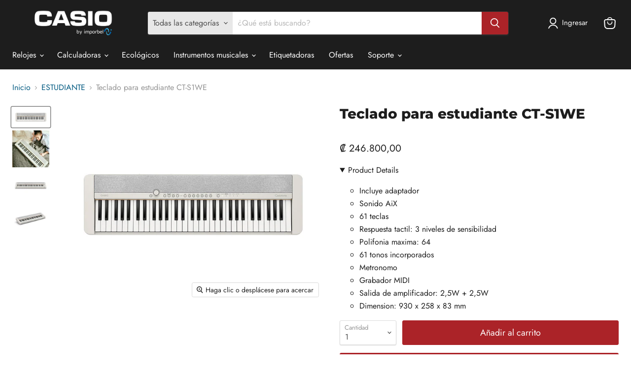

--- FILE ---
content_type: text/html; charset=utf-8
request_url: https://casiostore.imporbel.com/collections/estudiante-1/products/ct-s1we
body_size: 28072
content:
<!doctype html>
<html class="no-js no-touch" lang="es">
  <head>  
    <meta name="google-site-verification" content="ACmQ87xeN6YVhVeJt8uU3SrT0UCoaoc-V_Vp0puGiTY" />
    <meta charset="utf-8">
    <meta http-equiv="x-ua-compatible" content="IE=edge">
    <meta name="facebook-domain-verification" content="w7qyhwwnj8q1beeo00wp0z8da5sqlx">

    <link rel="preconnect" href="https://cdn.shopify.com">
    <link rel="preconnect" href="https://fonts.shopifycdn.com">
    <link rel="preconnect" href="https://v.shopify.com">
    <link rel="preconnect" href="https://cdn.shopifycloud.com">

    <!-- Meta Pixel Code -->
<script>
!function(f,b,e,v,n,t,s)
{if(f.fbq)return;n=f.fbq=function(){n.callMethod?
n.callMethod.apply(n,arguments):n.queue.push(arguments)};
if(!f._fbq)f._fbq=n;n.push=n;n.loaded=!0;n.version='2.0';
n.queue=[];t=b.createElement(e);t.async=!0;
t.src=v;s=b.getElementsByTagName(e)[0];
s.parentNode.insertBefore(t,s)}(window,document,'script',
'https://connect.facebook.net/en_US/fbevents.js');
 fbq('init', '509784636714020'); 
fbq('track', 'PageView');
</script>
<noscript>
 <img height="1" width="1" 
src="https://www.facebook.com/tr?id=509784636714020&ev=PageView
&noscript=1"/>
</noscript>
<!-- End Meta Pixel Code -->


    <!-- Google tag (gtag.js) -->
<script async src="https://www.googletagmanager.com/gtag/js?id=AW-16510905735">
</script>
<script>
  window.dataLayer = window.dataLayer || [];
  function gtag(){dataLayer.push(arguments);}
  gtag('js', new Date());

  gtag('config', 'AW-16510905735');
</script>
  
    <title>Teclado para estudiante CT-S1WE — CasioStore-CostaRica</title>

    
      <meta name="description" content="Incluye adaptador Sonido AiX 61 teclas Respuesta tactil: 3 niveles de sensibilidad Polifonia maxima: 64 61 tonos incorporados Metronomo Grabador MIDI Salida de amplificador: 2,5W + 2,5W Dimension: 930 x 258 x 83 mm">
    

    
  <link rel="shortcut icon" href="//casiostore.imporbel.com/cdn/shop/files/favicon_32x32.png?v=1698257870" type="image/png">


    
      <link rel="canonical" href="https://casiostore.imporbel.com/products/ct-s1we" />
    

    <meta name="viewport" content="width=device-width">

    
    















<meta property="og:site_name" content="CasioStore-CostaRica">
<meta property="og:url" content="https://casiostore.imporbel.com/products/ct-s1we">
<meta property="og:title" content="Teclado para estudiante CT-S1WE">
<meta property="og:type" content="website">
<meta property="og:description" content="Incluye adaptador Sonido AiX 61 teclas Respuesta tactil: 3 niveles de sensibilidad Polifonia maxima: 64 61 tonos incorporados Metronomo Grabador MIDI Salida de amplificador: 2,5W + 2,5W Dimension: 930 x 258 x 83 mm">




    
    
    

    
    
    <meta
      property="og:image"
      content="https://casiostore.imporbel.com/cdn/shop/products/CT-S1WE_1260x630.jpg?v=1696549842"
    />
    <meta
      property="og:image:secure_url"
      content="https://casiostore.imporbel.com/cdn/shop/products/CT-S1WE_1260x630.jpg?v=1696549842"
    />
    <meta property="og:image:width" content="1260" />
    <meta property="og:image:height" content="630" />
    
    
    <meta property="og:image:alt" content="Social media image" />
  
















<meta name="twitter:title" content="Teclado para estudiante CT-S1WE">
<meta name="twitter:description" content="Incluye adaptador Sonido AiX 61 teclas Respuesta tactil: 3 niveles de sensibilidad Polifonia maxima: 64 61 tonos incorporados Metronomo Grabador MIDI Salida de amplificador: 2,5W + 2,5W Dimension: 930 x 258 x 83 mm">


    
    
    
      
      
      <meta name="twitter:card" content="summary_large_image">
    
    
    <meta
      property="twitter:image"
      content="https://casiostore.imporbel.com/cdn/shop/products/CT-S1WE_1200x600_crop_center.jpg?v=1696549842"
    />
    <meta property="twitter:image:width" content="1200" />
    <meta property="twitter:image:height" content="600" />
    
    
    <meta property="twitter:image:alt" content="Social media image" />
  



    <link rel="preload" href="//casiostore.imporbel.com/cdn/fonts/jost/jost_n4.d47a1b6347ce4a4c9f437608011273009d91f2b7.woff2" as="font" crossorigin="anonymous">
    <link rel="preload" as="style" href="//casiostore.imporbel.com/cdn/shop/t/2/assets/theme.css?v=1600521908686335761759342896">

    <script>window.performance && window.performance.mark && window.performance.mark('shopify.content_for_header.start');</script><meta id="shopify-digital-wallet" name="shopify-digital-wallet" content="/74377003310/digital_wallets/dialog">
<link rel="alternate" type="application/json+oembed" href="https://casiostore.imporbel.com/products/ct-s1we.oembed">
<script async="async" src="/checkouts/internal/preloads.js?locale=es-CR"></script>
<script id="shopify-features" type="application/json">{"accessToken":"781d387a59c712a8f829232773d630af","betas":["rich-media-storefront-analytics"],"domain":"casiostore.imporbel.com","predictiveSearch":true,"shopId":74377003310,"locale":"es"}</script>
<script>var Shopify = Shopify || {};
Shopify.shop = "casiostore-costarica.myshopify.com";
Shopify.locale = "es";
Shopify.currency = {"active":"CRC","rate":"1.0"};
Shopify.country = "CR";
Shopify.theme = {"name":"Casio-theme","id":162201010478,"schema_name":"Empire","schema_version":"6.0.0","theme_store_id":null,"role":"main"};
Shopify.theme.handle = "null";
Shopify.theme.style = {"id":null,"handle":null};
Shopify.cdnHost = "casiostore.imporbel.com/cdn";
Shopify.routes = Shopify.routes || {};
Shopify.routes.root = "/";</script>
<script type="module">!function(o){(o.Shopify=o.Shopify||{}).modules=!0}(window);</script>
<script>!function(o){function n(){var o=[];function n(){o.push(Array.prototype.slice.apply(arguments))}return n.q=o,n}var t=o.Shopify=o.Shopify||{};t.loadFeatures=n(),t.autoloadFeatures=n()}(window);</script>
<script id="shop-js-analytics" type="application/json">{"pageType":"product"}</script>
<script defer="defer" async type="module" src="//casiostore.imporbel.com/cdn/shopifycloud/shop-js/modules/v2/client.init-shop-cart-sync_BohVdKDy.es.esm.js"></script>
<script defer="defer" async type="module" src="//casiostore.imporbel.com/cdn/shopifycloud/shop-js/modules/v2/chunk.common_SP2Dd4J3.esm.js"></script>
<script type="module">
  await import("//casiostore.imporbel.com/cdn/shopifycloud/shop-js/modules/v2/client.init-shop-cart-sync_BohVdKDy.es.esm.js");
await import("//casiostore.imporbel.com/cdn/shopifycloud/shop-js/modules/v2/chunk.common_SP2Dd4J3.esm.js");

  window.Shopify.SignInWithShop?.initShopCartSync?.({"fedCMEnabled":true,"windoidEnabled":true});

</script>
<script id="__st">var __st={"a":74377003310,"offset":-21600,"reqid":"cfc12174-55c2-475e-b970-b589c3b1da13-1765661307","pageurl":"casiostore.imporbel.com\/collections\/estudiante-1\/products\/ct-s1we","u":"2b79e0267856","p":"product","rtyp":"product","rid":8807093109038};</script>
<script>window.ShopifyPaypalV4VisibilityTracking = true;</script>
<script id="captcha-bootstrap">!function(){'use strict';const t='contact',e='account',n='new_comment',o=[[t,t],['blogs',n],['comments',n],[t,'customer']],c=[[e,'customer_login'],[e,'guest_login'],[e,'recover_customer_password'],[e,'create_customer']],r=t=>t.map((([t,e])=>`form[action*='/${t}']:not([data-nocaptcha='true']) input[name='form_type'][value='${e}']`)).join(','),a=t=>()=>t?[...document.querySelectorAll(t)].map((t=>t.form)):[];function s(){const t=[...o],e=r(t);return a(e)}const i='password',u='form_key',d=['recaptcha-v3-token','g-recaptcha-response','h-captcha-response',i],f=()=>{try{return window.sessionStorage}catch{return}},m='__shopify_v',_=t=>t.elements[u];function p(t,e,n=!1){try{const o=window.sessionStorage,c=JSON.parse(o.getItem(e)),{data:r}=function(t){const{data:e,action:n}=t;return t[m]||n?{data:e,action:n}:{data:t,action:n}}(c);for(const[e,n]of Object.entries(r))t.elements[e]&&(t.elements[e].value=n);n&&o.removeItem(e)}catch(o){console.error('form repopulation failed',{error:o})}}const l='form_type',E='cptcha';function T(t){t.dataset[E]=!0}const w=window,h=w.document,L='Shopify',v='ce_forms',y='captcha';let A=!1;((t,e)=>{const n=(g='f06e6c50-85a8-45c8-87d0-21a2b65856fe',I='https://cdn.shopify.com/shopifycloud/storefront-forms-hcaptcha/ce_storefront_forms_captcha_hcaptcha.v1.5.2.iife.js',D={infoText:'Protegido por hCaptcha',privacyText:'Privacidad',termsText:'Términos'},(t,e,n)=>{const o=w[L][v],c=o.bindForm;if(c)return c(t,g,e,D).then(n);var r;o.q.push([[t,g,e,D],n]),r=I,A||(h.body.append(Object.assign(h.createElement('script'),{id:'captcha-provider',async:!0,src:r})),A=!0)});var g,I,D;w[L]=w[L]||{},w[L][v]=w[L][v]||{},w[L][v].q=[],w[L][y]=w[L][y]||{},w[L][y].protect=function(t,e){n(t,void 0,e),T(t)},Object.freeze(w[L][y]),function(t,e,n,w,h,L){const[v,y,A,g]=function(t,e,n){const i=e?o:[],u=t?c:[],d=[...i,...u],f=r(d),m=r(i),_=r(d.filter((([t,e])=>n.includes(e))));return[a(f),a(m),a(_),s()]}(w,h,L),I=t=>{const e=t.target;return e instanceof HTMLFormElement?e:e&&e.form},D=t=>v().includes(t);t.addEventListener('submit',(t=>{const e=I(t);if(!e)return;const n=D(e)&&!e.dataset.hcaptchaBound&&!e.dataset.recaptchaBound,o=_(e),c=g().includes(e)&&(!o||!o.value);(n||c)&&t.preventDefault(),c&&!n&&(function(t){try{if(!f())return;!function(t){const e=f();if(!e)return;const n=_(t);if(!n)return;const o=n.value;o&&e.removeItem(o)}(t);const e=Array.from(Array(32),(()=>Math.random().toString(36)[2])).join('');!function(t,e){_(t)||t.append(Object.assign(document.createElement('input'),{type:'hidden',name:u})),t.elements[u].value=e}(t,e),function(t,e){const n=f();if(!n)return;const o=[...t.querySelectorAll(`input[type='${i}']`)].map((({name:t})=>t)),c=[...d,...o],r={};for(const[a,s]of new FormData(t).entries())c.includes(a)||(r[a]=s);n.setItem(e,JSON.stringify({[m]:1,action:t.action,data:r}))}(t,e)}catch(e){console.error('failed to persist form',e)}}(e),e.submit())}));const S=(t,e)=>{t&&!t.dataset[E]&&(n(t,e.some((e=>e===t))),T(t))};for(const o of['focusin','change'])t.addEventListener(o,(t=>{const e=I(t);D(e)&&S(e,y())}));const B=e.get('form_key'),M=e.get(l),P=B&&M;t.addEventListener('DOMContentLoaded',(()=>{const t=y();if(P)for(const e of t)e.elements[l].value===M&&p(e,B);[...new Set([...A(),...v().filter((t=>'true'===t.dataset.shopifyCaptcha))])].forEach((e=>S(e,t)))}))}(h,new URLSearchParams(w.location.search),n,t,e,['guest_login'])})(!0,!0)}();</script>
<script integrity="sha256-52AcMU7V7pcBOXWImdc/TAGTFKeNjmkeM1Pvks/DTgc=" data-source-attribution="shopify.loadfeatures" defer="defer" src="//casiostore.imporbel.com/cdn/shopifycloud/storefront/assets/storefront/load_feature-81c60534.js" crossorigin="anonymous"></script>
<script data-source-attribution="shopify.dynamic_checkout.dynamic.init">var Shopify=Shopify||{};Shopify.PaymentButton=Shopify.PaymentButton||{isStorefrontPortableWallets:!0,init:function(){window.Shopify.PaymentButton.init=function(){};var t=document.createElement("script");t.src="https://casiostore.imporbel.com/cdn/shopifycloud/portable-wallets/latest/portable-wallets.es.js",t.type="module",document.head.appendChild(t)}};
</script>
<script data-source-attribution="shopify.dynamic_checkout.buyer_consent">
  function portableWalletsHideBuyerConsent(e){var t=document.getElementById("shopify-buyer-consent"),n=document.getElementById("shopify-subscription-policy-button");t&&n&&(t.classList.add("hidden"),t.setAttribute("aria-hidden","true"),n.removeEventListener("click",e))}function portableWalletsShowBuyerConsent(e){var t=document.getElementById("shopify-buyer-consent"),n=document.getElementById("shopify-subscription-policy-button");t&&n&&(t.classList.remove("hidden"),t.removeAttribute("aria-hidden"),n.addEventListener("click",e))}window.Shopify?.PaymentButton&&(window.Shopify.PaymentButton.hideBuyerConsent=portableWalletsHideBuyerConsent,window.Shopify.PaymentButton.showBuyerConsent=portableWalletsShowBuyerConsent);
</script>
<script>
  function portableWalletsCleanup(e){e&&e.src&&console.error("Failed to load portable wallets script "+e.src);var t=document.querySelectorAll("shopify-accelerated-checkout .shopify-payment-button__skeleton, shopify-accelerated-checkout-cart .wallet-cart-button__skeleton"),e=document.getElementById("shopify-buyer-consent");for(let e=0;e<t.length;e++)t[e].remove();e&&e.remove()}function portableWalletsNotLoadedAsModule(e){e instanceof ErrorEvent&&"string"==typeof e.message&&e.message.includes("import.meta")&&"string"==typeof e.filename&&e.filename.includes("portable-wallets")&&(window.removeEventListener("error",portableWalletsNotLoadedAsModule),window.Shopify.PaymentButton.failedToLoad=e,"loading"===document.readyState?document.addEventListener("DOMContentLoaded",window.Shopify.PaymentButton.init):window.Shopify.PaymentButton.init())}window.addEventListener("error",portableWalletsNotLoadedAsModule);
</script>

<script type="module" src="https://casiostore.imporbel.com/cdn/shopifycloud/portable-wallets/latest/portable-wallets.es.js" onError="portableWalletsCleanup(this)" crossorigin="anonymous"></script>
<script nomodule>
  document.addEventListener("DOMContentLoaded", portableWalletsCleanup);
</script>

<link id="shopify-accelerated-checkout-styles" rel="stylesheet" media="screen" href="https://casiostore.imporbel.com/cdn/shopifycloud/portable-wallets/latest/accelerated-checkout-backwards-compat.css" crossorigin="anonymous">
<style id="shopify-accelerated-checkout-cart">
        #shopify-buyer-consent {
  margin-top: 1em;
  display: inline-block;
  width: 100%;
}

#shopify-buyer-consent.hidden {
  display: none;
}

#shopify-subscription-policy-button {
  background: none;
  border: none;
  padding: 0;
  text-decoration: underline;
  font-size: inherit;
  cursor: pointer;
}

#shopify-subscription-policy-button::before {
  box-shadow: none;
}

      </style>

<script>window.performance && window.performance.mark && window.performance.mark('shopify.content_for_header.end');</script>

    <link href="//casiostore.imporbel.com/cdn/shop/t/2/assets/theme.css?v=1600521908686335761759342896" rel="stylesheet" type="text/css" media="all" />

    
    <script>
      window.Theme = window.Theme || {};
      window.Theme.routes = {
        "root_url": "/",
        "account_url": "/account",
        "account_login_url": "https://shopify.com/74377003310/account?locale=es&region_country=CR",
        "account_logout_url": "/account/logout",
        "account_register_url": "https://shopify.com/74377003310/account?locale=es",
        "account_addresses_url": "/account/addresses",
        "collections_url": "/collections",
        "all_products_collection_url": "/collections/all",
        "search_url": "/search",
        "cart_url": "/cart",
        "cart_add_url": "/cart/add",
        "cart_change_url": "/cart/change",
        "cart_clear_url": "/cart/clear",
        "product_recommendations_url": "/recommendations/products",
      };
    </script>
    

    
<!--DOOFINDER-SHOPIFY-->
        
        <!--/DOOFINDER-SHOPIFY--><link href="https://monorail-edge.shopifysvc.com" rel="dns-prefetch">
<script>(function(){if ("sendBeacon" in navigator && "performance" in window) {try {var session_token_from_headers = performance.getEntriesByType('navigation')[0].serverTiming.find(x => x.name == '_s').description;} catch {var session_token_from_headers = undefined;}var session_cookie_matches = document.cookie.match(/_shopify_s=([^;]*)/);var session_token_from_cookie = session_cookie_matches && session_cookie_matches.length === 2 ? session_cookie_matches[1] : "";var session_token = session_token_from_headers || session_token_from_cookie || "";function handle_abandonment_event(e) {var entries = performance.getEntries().filter(function(entry) {return /monorail-edge.shopifysvc.com/.test(entry.name);});if (!window.abandonment_tracked && entries.length === 0) {window.abandonment_tracked = true;var currentMs = Date.now();var navigation_start = performance.timing.navigationStart;var payload = {shop_id: 74377003310,url: window.location.href,navigation_start,duration: currentMs - navigation_start,session_token,page_type: "product"};window.navigator.sendBeacon("https://monorail-edge.shopifysvc.com/v1/produce", JSON.stringify({schema_id: "online_store_buyer_site_abandonment/1.1",payload: payload,metadata: {event_created_at_ms: currentMs,event_sent_at_ms: currentMs}}));}}window.addEventListener('pagehide', handle_abandonment_event);}}());</script>
<script id="web-pixels-manager-setup">(function e(e,d,r,n,o){if(void 0===o&&(o={}),!Boolean(null===(a=null===(i=window.Shopify)||void 0===i?void 0:i.analytics)||void 0===a?void 0:a.replayQueue)){var i,a;window.Shopify=window.Shopify||{};var t=window.Shopify;t.analytics=t.analytics||{};var s=t.analytics;s.replayQueue=[],s.publish=function(e,d,r){return s.replayQueue.push([e,d,r]),!0};try{self.performance.mark("wpm:start")}catch(e){}var l=function(){var e={modern:/Edge?\/(1{2}[4-9]|1[2-9]\d|[2-9]\d{2}|\d{4,})\.\d+(\.\d+|)|Firefox\/(1{2}[4-9]|1[2-9]\d|[2-9]\d{2}|\d{4,})\.\d+(\.\d+|)|Chrom(ium|e)\/(9{2}|\d{3,})\.\d+(\.\d+|)|(Maci|X1{2}).+ Version\/(15\.\d+|(1[6-9]|[2-9]\d|\d{3,})\.\d+)([,.]\d+|)( \(\w+\)|)( Mobile\/\w+|) Safari\/|Chrome.+OPR\/(9{2}|\d{3,})\.\d+\.\d+|(CPU[ +]OS|iPhone[ +]OS|CPU[ +]iPhone|CPU IPhone OS|CPU iPad OS)[ +]+(15[._]\d+|(1[6-9]|[2-9]\d|\d{3,})[._]\d+)([._]\d+|)|Android:?[ /-](13[3-9]|1[4-9]\d|[2-9]\d{2}|\d{4,})(\.\d+|)(\.\d+|)|Android.+Firefox\/(13[5-9]|1[4-9]\d|[2-9]\d{2}|\d{4,})\.\d+(\.\d+|)|Android.+Chrom(ium|e)\/(13[3-9]|1[4-9]\d|[2-9]\d{2}|\d{4,})\.\d+(\.\d+|)|SamsungBrowser\/([2-9]\d|\d{3,})\.\d+/,legacy:/Edge?\/(1[6-9]|[2-9]\d|\d{3,})\.\d+(\.\d+|)|Firefox\/(5[4-9]|[6-9]\d|\d{3,})\.\d+(\.\d+|)|Chrom(ium|e)\/(5[1-9]|[6-9]\d|\d{3,})\.\d+(\.\d+|)([\d.]+$|.*Safari\/(?![\d.]+ Edge\/[\d.]+$))|(Maci|X1{2}).+ Version\/(10\.\d+|(1[1-9]|[2-9]\d|\d{3,})\.\d+)([,.]\d+|)( \(\w+\)|)( Mobile\/\w+|) Safari\/|Chrome.+OPR\/(3[89]|[4-9]\d|\d{3,})\.\d+\.\d+|(CPU[ +]OS|iPhone[ +]OS|CPU[ +]iPhone|CPU IPhone OS|CPU iPad OS)[ +]+(10[._]\d+|(1[1-9]|[2-9]\d|\d{3,})[._]\d+)([._]\d+|)|Android:?[ /-](13[3-9]|1[4-9]\d|[2-9]\d{2}|\d{4,})(\.\d+|)(\.\d+|)|Mobile Safari.+OPR\/([89]\d|\d{3,})\.\d+\.\d+|Android.+Firefox\/(13[5-9]|1[4-9]\d|[2-9]\d{2}|\d{4,})\.\d+(\.\d+|)|Android.+Chrom(ium|e)\/(13[3-9]|1[4-9]\d|[2-9]\d{2}|\d{4,})\.\d+(\.\d+|)|Android.+(UC? ?Browser|UCWEB|U3)[ /]?(15\.([5-9]|\d{2,})|(1[6-9]|[2-9]\d|\d{3,})\.\d+)\.\d+|SamsungBrowser\/(5\.\d+|([6-9]|\d{2,})\.\d+)|Android.+MQ{2}Browser\/(14(\.(9|\d{2,})|)|(1[5-9]|[2-9]\d|\d{3,})(\.\d+|))(\.\d+|)|K[Aa][Ii]OS\/(3\.\d+|([4-9]|\d{2,})\.\d+)(\.\d+|)/},d=e.modern,r=e.legacy,n=navigator.userAgent;return n.match(d)?"modern":n.match(r)?"legacy":"unknown"}(),u="modern"===l?"modern":"legacy",c=(null!=n?n:{modern:"",legacy:""})[u],f=function(e){return[e.baseUrl,"/wpm","/b",e.hashVersion,"modern"===e.buildTarget?"m":"l",".js"].join("")}({baseUrl:d,hashVersion:r,buildTarget:u}),m=function(e){var d=e.version,r=e.bundleTarget,n=e.surface,o=e.pageUrl,i=e.monorailEndpoint;return{emit:function(e){var a=e.status,t=e.errorMsg,s=(new Date).getTime(),l=JSON.stringify({metadata:{event_sent_at_ms:s},events:[{schema_id:"web_pixels_manager_load/3.1",payload:{version:d,bundle_target:r,page_url:o,status:a,surface:n,error_msg:t},metadata:{event_created_at_ms:s}}]});if(!i)return console&&console.warn&&console.warn("[Web Pixels Manager] No Monorail endpoint provided, skipping logging."),!1;try{return self.navigator.sendBeacon.bind(self.navigator)(i,l)}catch(e){}var u=new XMLHttpRequest;try{return u.open("POST",i,!0),u.setRequestHeader("Content-Type","text/plain"),u.send(l),!0}catch(e){return console&&console.warn&&console.warn("[Web Pixels Manager] Got an unhandled error while logging to Monorail."),!1}}}}({version:r,bundleTarget:l,surface:e.surface,pageUrl:self.location.href,monorailEndpoint:e.monorailEndpoint});try{o.browserTarget=l,function(e){var d=e.src,r=e.async,n=void 0===r||r,o=e.onload,i=e.onerror,a=e.sri,t=e.scriptDataAttributes,s=void 0===t?{}:t,l=document.createElement("script"),u=document.querySelector("head"),c=document.querySelector("body");if(l.async=n,l.src=d,a&&(l.integrity=a,l.crossOrigin="anonymous"),s)for(var f in s)if(Object.prototype.hasOwnProperty.call(s,f))try{l.dataset[f]=s[f]}catch(e){}if(o&&l.addEventListener("load",o),i&&l.addEventListener("error",i),u)u.appendChild(l);else{if(!c)throw new Error("Did not find a head or body element to append the script");c.appendChild(l)}}({src:f,async:!0,onload:function(){if(!function(){var e,d;return Boolean(null===(d=null===(e=window.Shopify)||void 0===e?void 0:e.analytics)||void 0===d?void 0:d.initialized)}()){var d=window.webPixelsManager.init(e)||void 0;if(d){var r=window.Shopify.analytics;r.replayQueue.forEach((function(e){var r=e[0],n=e[1],o=e[2];d.publishCustomEvent(r,n,o)})),r.replayQueue=[],r.publish=d.publishCustomEvent,r.visitor=d.visitor,r.initialized=!0}}},onerror:function(){return m.emit({status:"failed",errorMsg:"".concat(f," has failed to load")})},sri:function(e){var d=/^sha384-[A-Za-z0-9+/=]+$/;return"string"==typeof e&&d.test(e)}(c)?c:"",scriptDataAttributes:o}),m.emit({status:"loading"})}catch(e){m.emit({status:"failed",errorMsg:(null==e?void 0:e.message)||"Unknown error"})}}})({shopId: 74377003310,storefrontBaseUrl: "https://casiostore.imporbel.com",extensionsBaseUrl: "https://extensions.shopifycdn.com/cdn/shopifycloud/web-pixels-manager",monorailEndpoint: "https://monorail-edge.shopifysvc.com/unstable/produce_batch",surface: "storefront-renderer",enabledBetaFlags: ["2dca8a86"],webPixelsConfigList: [{"id":"726401326","configuration":"{\"config\":\"{\\\"pixel_id\\\":\\\"G-R2T9CFHTWQ\\\",\\\"gtag_events\\\":[{\\\"type\\\":\\\"purchase\\\",\\\"action_label\\\":\\\"G-R2T9CFHTWQ\\\"},{\\\"type\\\":\\\"page_view\\\",\\\"action_label\\\":\\\"G-R2T9CFHTWQ\\\"},{\\\"type\\\":\\\"view_item\\\",\\\"action_label\\\":\\\"G-R2T9CFHTWQ\\\"},{\\\"type\\\":\\\"search\\\",\\\"action_label\\\":\\\"G-R2T9CFHTWQ\\\"},{\\\"type\\\":\\\"add_to_cart\\\",\\\"action_label\\\":\\\"G-R2T9CFHTWQ\\\"},{\\\"type\\\":\\\"begin_checkout\\\",\\\"action_label\\\":\\\"G-R2T9CFHTWQ\\\"},{\\\"type\\\":\\\"add_payment_info\\\",\\\"action_label\\\":\\\"G-R2T9CFHTWQ\\\"}],\\\"enable_monitoring_mode\\\":false}\"}","eventPayloadVersion":"v1","runtimeContext":"OPEN","scriptVersion":"b2a88bafab3e21179ed38636efcd8a93","type":"APP","apiClientId":1780363,"privacyPurposes":[],"dataSharingAdjustments":{"protectedCustomerApprovalScopes":["read_customer_address","read_customer_email","read_customer_name","read_customer_personal_data","read_customer_phone"]}},{"id":"shopify-app-pixel","configuration":"{}","eventPayloadVersion":"v1","runtimeContext":"STRICT","scriptVersion":"0450","apiClientId":"shopify-pixel","type":"APP","privacyPurposes":["ANALYTICS","MARKETING"]},{"id":"shopify-custom-pixel","eventPayloadVersion":"v1","runtimeContext":"LAX","scriptVersion":"0450","apiClientId":"shopify-pixel","type":"CUSTOM","privacyPurposes":["ANALYTICS","MARKETING"]}],isMerchantRequest: false,initData: {"shop":{"name":"CasioStore-CostaRica","paymentSettings":{"currencyCode":"CRC"},"myshopifyDomain":"casiostore-costarica.myshopify.com","countryCode":"CR","storefrontUrl":"https:\/\/casiostore.imporbel.com"},"customer":null,"cart":null,"checkout":null,"productVariants":[{"price":{"amount":246800.0,"currencyCode":"CRC"},"product":{"title":"Teclado para estudiante CT-S1WE","vendor":"ESTUDIANTE","id":"8807093109038","untranslatedTitle":"Teclado para estudiante CT-S1WE","url":"\/products\/ct-s1we","type":"Instrumentos musicales"},"id":"47207278608686","image":{"src":"\/\/casiostore.imporbel.com\/cdn\/shop\/products\/CT-S1WE.jpg?v=1696549842"},"sku":"CT-S1WE","title":"Default Title","untranslatedTitle":"Default Title"}],"purchasingCompany":null},},"https://casiostore.imporbel.com/cdn","ae1676cfwd2530674p4253c800m34e853cb",{"modern":"","legacy":""},{"shopId":"74377003310","storefrontBaseUrl":"https:\/\/casiostore.imporbel.com","extensionBaseUrl":"https:\/\/extensions.shopifycdn.com\/cdn\/shopifycloud\/web-pixels-manager","surface":"storefront-renderer","enabledBetaFlags":"[\"2dca8a86\"]","isMerchantRequest":"false","hashVersion":"ae1676cfwd2530674p4253c800m34e853cb","publish":"custom","events":"[[\"page_viewed\",{}],[\"product_viewed\",{\"productVariant\":{\"price\":{\"amount\":246800.0,\"currencyCode\":\"CRC\"},\"product\":{\"title\":\"Teclado para estudiante CT-S1WE\",\"vendor\":\"ESTUDIANTE\",\"id\":\"8807093109038\",\"untranslatedTitle\":\"Teclado para estudiante CT-S1WE\",\"url\":\"\/products\/ct-s1we\",\"type\":\"Instrumentos musicales\"},\"id\":\"47207278608686\",\"image\":{\"src\":\"\/\/casiostore.imporbel.com\/cdn\/shop\/products\/CT-S1WE.jpg?v=1696549842\"},\"sku\":\"CT-S1WE\",\"title\":\"Default Title\",\"untranslatedTitle\":\"Default Title\"}}]]"});</script><script>
  window.ShopifyAnalytics = window.ShopifyAnalytics || {};
  window.ShopifyAnalytics.meta = window.ShopifyAnalytics.meta || {};
  window.ShopifyAnalytics.meta.currency = 'CRC';
  var meta = {"product":{"id":8807093109038,"gid":"gid:\/\/shopify\/Product\/8807093109038","vendor":"ESTUDIANTE","type":"Instrumentos musicales","variants":[{"id":47207278608686,"price":24680000,"name":"Teclado para estudiante CT-S1WE","public_title":null,"sku":"CT-S1WE"}],"remote":false},"page":{"pageType":"product","resourceType":"product","resourceId":8807093109038}};
  for (var attr in meta) {
    window.ShopifyAnalytics.meta[attr] = meta[attr];
  }
</script>
<script class="analytics">
  (function () {
    var customDocumentWrite = function(content) {
      var jquery = null;

      if (window.jQuery) {
        jquery = window.jQuery;
      } else if (window.Checkout && window.Checkout.$) {
        jquery = window.Checkout.$;
      }

      if (jquery) {
        jquery('body').append(content);
      }
    };

    var hasLoggedConversion = function(token) {
      if (token) {
        return document.cookie.indexOf('loggedConversion=' + token) !== -1;
      }
      return false;
    }

    var setCookieIfConversion = function(token) {
      if (token) {
        var twoMonthsFromNow = new Date(Date.now());
        twoMonthsFromNow.setMonth(twoMonthsFromNow.getMonth() + 2);

        document.cookie = 'loggedConversion=' + token + '; expires=' + twoMonthsFromNow;
      }
    }

    var trekkie = window.ShopifyAnalytics.lib = window.trekkie = window.trekkie || [];
    if (trekkie.integrations) {
      return;
    }
    trekkie.methods = [
      'identify',
      'page',
      'ready',
      'track',
      'trackForm',
      'trackLink'
    ];
    trekkie.factory = function(method) {
      return function() {
        var args = Array.prototype.slice.call(arguments);
        args.unshift(method);
        trekkie.push(args);
        return trekkie;
      };
    };
    for (var i = 0; i < trekkie.methods.length; i++) {
      var key = trekkie.methods[i];
      trekkie[key] = trekkie.factory(key);
    }
    trekkie.load = function(config) {
      trekkie.config = config || {};
      trekkie.config.initialDocumentCookie = document.cookie;
      var first = document.getElementsByTagName('script')[0];
      var script = document.createElement('script');
      script.type = 'text/javascript';
      script.onerror = function(e) {
        var scriptFallback = document.createElement('script');
        scriptFallback.type = 'text/javascript';
        scriptFallback.onerror = function(error) {
                var Monorail = {
      produce: function produce(monorailDomain, schemaId, payload) {
        var currentMs = new Date().getTime();
        var event = {
          schema_id: schemaId,
          payload: payload,
          metadata: {
            event_created_at_ms: currentMs,
            event_sent_at_ms: currentMs
          }
        };
        return Monorail.sendRequest("https://" + monorailDomain + "/v1/produce", JSON.stringify(event));
      },
      sendRequest: function sendRequest(endpointUrl, payload) {
        // Try the sendBeacon API
        if (window && window.navigator && typeof window.navigator.sendBeacon === 'function' && typeof window.Blob === 'function' && !Monorail.isIos12()) {
          var blobData = new window.Blob([payload], {
            type: 'text/plain'
          });

          if (window.navigator.sendBeacon(endpointUrl, blobData)) {
            return true;
          } // sendBeacon was not successful

        } // XHR beacon

        var xhr = new XMLHttpRequest();

        try {
          xhr.open('POST', endpointUrl);
          xhr.setRequestHeader('Content-Type', 'text/plain');
          xhr.send(payload);
        } catch (e) {
          console.log(e);
        }

        return false;
      },
      isIos12: function isIos12() {
        return window.navigator.userAgent.lastIndexOf('iPhone; CPU iPhone OS 12_') !== -1 || window.navigator.userAgent.lastIndexOf('iPad; CPU OS 12_') !== -1;
      }
    };
    Monorail.produce('monorail-edge.shopifysvc.com',
      'trekkie_storefront_load_errors/1.1',
      {shop_id: 74377003310,
      theme_id: 162201010478,
      app_name: "storefront",
      context_url: window.location.href,
      source_url: "//casiostore.imporbel.com/cdn/s/trekkie.storefront.1a0636ab3186d698599065cb6ce9903ebacdd71a.min.js"});

        };
        scriptFallback.async = true;
        scriptFallback.src = '//casiostore.imporbel.com/cdn/s/trekkie.storefront.1a0636ab3186d698599065cb6ce9903ebacdd71a.min.js';
        first.parentNode.insertBefore(scriptFallback, first);
      };
      script.async = true;
      script.src = '//casiostore.imporbel.com/cdn/s/trekkie.storefront.1a0636ab3186d698599065cb6ce9903ebacdd71a.min.js';
      first.parentNode.insertBefore(script, first);
    };
    trekkie.load(
      {"Trekkie":{"appName":"storefront","development":false,"defaultAttributes":{"shopId":74377003310,"isMerchantRequest":null,"themeId":162201010478,"themeCityHash":"7096663150244505698","contentLanguage":"es","currency":"CRC","eventMetadataId":"5d157aa4-ab88-4a66-9406-8cde1f1ec429"},"isServerSideCookieWritingEnabled":true,"monorailRegion":"shop_domain"},"Session Attribution":{},"S2S":{"facebookCapiEnabled":false,"source":"trekkie-storefront-renderer","apiClientId":580111}}
    );

    var loaded = false;
    trekkie.ready(function() {
      if (loaded) return;
      loaded = true;

      window.ShopifyAnalytics.lib = window.trekkie;

      var originalDocumentWrite = document.write;
      document.write = customDocumentWrite;
      try { window.ShopifyAnalytics.merchantGoogleAnalytics.call(this); } catch(error) {};
      document.write = originalDocumentWrite;

      window.ShopifyAnalytics.lib.page(null,{"pageType":"product","resourceType":"product","resourceId":8807093109038,"shopifyEmitted":true});

      var match = window.location.pathname.match(/checkouts\/(.+)\/(thank_you|post_purchase)/)
      var token = match? match[1]: undefined;
      if (!hasLoggedConversion(token)) {
        setCookieIfConversion(token);
        window.ShopifyAnalytics.lib.track("Viewed Product",{"currency":"CRC","variantId":47207278608686,"productId":8807093109038,"productGid":"gid:\/\/shopify\/Product\/8807093109038","name":"Teclado para estudiante CT-S1WE","price":"246800.00","sku":"CT-S1WE","brand":"ESTUDIANTE","variant":null,"category":"Instrumentos musicales","nonInteraction":true,"remote":false},undefined,undefined,{"shopifyEmitted":true});
      window.ShopifyAnalytics.lib.track("monorail:\/\/trekkie_storefront_viewed_product\/1.1",{"currency":"CRC","variantId":47207278608686,"productId":8807093109038,"productGid":"gid:\/\/shopify\/Product\/8807093109038","name":"Teclado para estudiante CT-S1WE","price":"246800.00","sku":"CT-S1WE","brand":"ESTUDIANTE","variant":null,"category":"Instrumentos musicales","nonInteraction":true,"remote":false,"referer":"https:\/\/casiostore.imporbel.com\/collections\/estudiante-1\/products\/ct-s1we"});
      }
    });


        var eventsListenerScript = document.createElement('script');
        eventsListenerScript.async = true;
        eventsListenerScript.src = "//casiostore.imporbel.com/cdn/shopifycloud/storefront/assets/shop_events_listener-3da45d37.js";
        document.getElementsByTagName('head')[0].appendChild(eventsListenerScript);

})();</script>
<script
  defer
  src="https://casiostore.imporbel.com/cdn/shopifycloud/perf-kit/shopify-perf-kit-2.1.2.min.js"
  data-application="storefront-renderer"
  data-shop-id="74377003310"
  data-render-region="gcp-us-central1"
  data-page-type="product"
  data-theme-instance-id="162201010478"
  data-theme-name="Empire"
  data-theme-version="6.0.0"
  data-monorail-region="shop_domain"
  data-resource-timing-sampling-rate="10"
  data-shs="true"
  data-shs-beacon="true"
  data-shs-export-with-fetch="true"
  data-shs-logs-sample-rate="1"
  data-shs-beacon-endpoint="https://casiostore.imporbel.com/api/collect"
></script>
</head>

  <body class="template-product" data-instant-allow-query-string >
    <script>
      document.documentElement.className=document.documentElement.className.replace(/\bno-js\b/,'js');
      if(window.Shopify&&window.Shopify.designMode)document.documentElement.className+=' in-theme-editor';
      if(('ontouchstart' in window)||window.DocumentTouch&&document instanceof DocumentTouch)document.documentElement.className=document.documentElement.className.replace(/\bno-touch\b/,'has-touch');
    </script>
    <a class="skip-to-main" href="#site-main">Ir a contenido</a>
    <div id="shopify-section-static-announcement" class="shopify-section site-announcement"><script
  type="application/json"
  data-section-id="static-announcement"
  data-section-type="static-announcement">
</script>









  


</div>
    <div id="shopify-section-static-utility-bar" class="shopify-section"><style data-shopify>
  .utility-bar {
    background-color: #1b175d;
    border-bottom: 1px solid #ffffff;
  }

  .utility-bar .social-link,
  .utility-bar__menu-link {
    color: #ffffff;
  }

  .utility-bar .disclosure__toggle {
    --disclosure-toggle-text-color: #ffffff;
    --disclosure-toggle-background-color: #1b175d;
  }

  .utility-bar .disclosure__toggle:hover {
    --disclosure-toggle-text-color: #ffffff;
  }

  .utility-bar .social-link:hover,
  .utility-bar__menu-link:hover {
    color: #ffffff;
  }

  .utility-bar .disclosure__toggle::after {
    --disclosure-toggle-svg-color: #ffffff;
  }

  .utility-bar .disclosure__toggle:hover::after {
    --disclosure-toggle-svg-color: #ffffff;
  }
</style>

<script
  type="application/json"
  data-section-type="static-utility-bar"
  data-section-id="static-utility-bar"
  data-section-data
>
  {
    "settings": {
      "mobile_layout": "below"
    }
  }
</script>

</div>
    <header
      class="site-header site-header-nav--open"
      role="banner"
      data-site-header
    >
      
      <div id="shopify-section-static-header" class="shopify-section site-header-wrapper">


<script
  type="application/json"
  data-section-id="static-header"
  data-section-type="static-header"
  data-section-data>
  {
    "settings": {
      "sticky_header": true,
      "has_box_shadow": false,
      "live_search": {
        "enable": true,
        "enable_images": true,
        "enable_content": true,
        "money_format": "₡ {{amount_with_comma_separator}}",
        "show_mobile_search_bar": false,
        "context": {
          "view_all_results": "Ver todos los resultados",
          "view_all_products": "Ver todos los productos",
          "content_results": {
            "title": "Publicaciones y páginas",
            "no_results": "No hay resultados."
          },
          "no_results_products": {
            "title": "No hay productos para “*terms*”.",
            "title_in_category": "No hay productos para \u0026quot;*terms*\u0026quot; en *category*.",
            "message": "Lo sentimos, no pudimos encontrar ninguna coincidencia."
          }
        }
      }
    }
  }
</script>





<style data-shopify>
  .site-logo {
    max-width: 250px;
  }

  .site-logo-image {
    max-height: 100px;
  }
</style>

<div
  class="
    site-header-main
    
      site-header--full-width
    
  "
  data-site-header-main
  data-site-header-sticky
  
    data-site-header-mobile-search-button
  
>
  <button class="site-header-menu-toggle" data-menu-toggle>
    <div class="site-header-menu-toggle--button" tabindex="-1">
      <span class="toggle-icon--bar toggle-icon--bar-top"></span>
      <span class="toggle-icon--bar toggle-icon--bar-middle"></span>
      <span class="toggle-icon--bar toggle-icon--bar-bottom"></span>
      <span class="visually-hidden">Menú</span>
    </div>
  </button>

  
    
    
      <button
        class="site-header-mobile-search-button"
        data-mobile-search-button
      >
        
      <div class="site-header-mobile-search-button--button" tabindex="-1">
        <svg
  aria-hidden="true"
  focusable="false"
  role="presentation"
  xmlns="http://www.w3.org/2000/svg"
  width="23"
  height="24"
  fill="none"
  viewBox="0 0 23 24"
>
  <path d="M21 21L15.5 15.5" stroke="currentColor" stroke-width="2" stroke-linecap="round"/>
  <circle cx="10" cy="9" r="8" stroke="currentColor" stroke-width="2"/>
</svg>

      </div>
    
      </button>
    
  

  <div
    class="
      site-header-main-content
      
    "
  >
    <div class="site-header-logo">
      <a
        class="site-logo"
        href="/">
        
          
          

          

  

  <img
    
      src="//casiostore.imporbel.com/cdn/shop/files/LOGO_1176x250.png?v=1698257916"
    
    alt=""

    
      data-rimg
      srcset="//casiostore.imporbel.com/cdn/shop/files/LOGO_1176x250.png?v=1698257916 1x, //casiostore.imporbel.com/cdn/shop/files/LOGO_2352x500.png?v=1698257916 2x, //casiostore.imporbel.com/cdn/shop/files/LOGO_2446x520.png?v=1698257916 2.08x"
    

    class="site-logo-image"
    
    
  >




        
      </a>
    </div>

    





<div class="live-search" data-live-search><form
    class="
      live-search-form
      form-fields-inline
      
    "
    action="/search"
    method="get"
    role="search"
    aria-label="Product"
    data-live-search-form
  >
    <input type="hidden" name="type" value="article,page,product">
    <div class="form-field no-label"><span class="form-field-select-wrapper live-search-filter-wrapper">
          <select class="live-search-filter" data-live-search-filter data-filter-all="Todas las categorías">
            
            <option value="" selected>Todas las categorías</option>
            <option value="" disabled>------</option>
            
              

<option value="product_type:Calculadora">Calculadora</option>
<option value="product_type:Cronometro">Cronometro</option>
<option value="product_type:Instrumentos musicales">Instrumentos musicales</option>
<option value="product_type:Relojeria">Relojeria</option>
            
          </select>
          <label class="live-search-filter-label form-field-select" data-live-search-filter-label>Todas las categorías
</label>
          <svg
  aria-hidden="true"
  focusable="false"
  role="presentation"
  width="8"
  height="6"
  viewBox="0 0 8 6"
  fill="none"
  xmlns="http://www.w3.org/2000/svg"
  class="icon-chevron-down"
>
<path class="icon-chevron-down-left" d="M4 4.5L7 1.5" stroke="currentColor" stroke-width="1.25" stroke-linecap="square"/>
<path class="icon-chevron-down-right" d="M4 4.5L1 1.5" stroke="currentColor" stroke-width="1.25" stroke-linecap="square"/>
</svg>

        </span><input
        class="form-field-input live-search-form-field"
        type="text"
        name="q"
        aria-label="Buscar"
        placeholder="¿Qué está buscando?"
        
        autocomplete="off"
        data-live-search-input>
      <button
        class="live-search-takeover-cancel"
        type="button"
        data-live-search-takeover-cancel>
        Cancelar
      </button>

      <button
        class="live-search-button"
        type="submit"
        aria-label="Buscar"
        data-live-search-submit
      >
        <span class="search-icon search-icon--inactive">
          <svg
  aria-hidden="true"
  focusable="false"
  role="presentation"
  xmlns="http://www.w3.org/2000/svg"
  width="23"
  height="24"
  fill="none"
  viewBox="0 0 23 24"
>
  <path d="M21 21L15.5 15.5" stroke="currentColor" stroke-width="2" stroke-linecap="round"/>
  <circle cx="10" cy="9" r="8" stroke="currentColor" stroke-width="2"/>
</svg>

        </span>
        <span class="search-icon search-icon--active">
          <svg
  aria-hidden="true"
  focusable="false"
  role="presentation"
  width="26"
  height="26"
  viewBox="0 0 26 26"
  xmlns="http://www.w3.org/2000/svg"
>
  <g fill-rule="nonzero" fill="currentColor">
    <path d="M13 26C5.82 26 0 20.18 0 13S5.82 0 13 0s13 5.82 13 13-5.82 13-13 13zm0-3.852a9.148 9.148 0 1 0 0-18.296 9.148 9.148 0 0 0 0 18.296z" opacity=".29"/><path d="M13 26c7.18 0 13-5.82 13-13a1.926 1.926 0 0 0-3.852 0A9.148 9.148 0 0 1 13 22.148 1.926 1.926 0 0 0 13 26z"/>
  </g>
</svg>
        </span>
      </button>
    </div>

    <div class="search-flydown" data-live-search-flydown>
      <div class="search-flydown--placeholder" data-live-search-placeholder>
        <div class="search-flydown--product-items">
          
            <a class="search-flydown--product search-flydown--product" href="#">
              
                <div class="search-flydown--product-image">
                  <svg class="placeholder--image placeholder--content-image" xmlns="http://www.w3.org/2000/svg" viewBox="0 0 525.5 525.5"><path d="M324.5 212.7H203c-1.6 0-2.8 1.3-2.8 2.8V308c0 1.6 1.3 2.8 2.8 2.8h121.6c1.6 0 2.8-1.3 2.8-2.8v-92.5c0-1.6-1.3-2.8-2.9-2.8zm1.1 95.3c0 .6-.5 1.1-1.1 1.1H203c-.6 0-1.1-.5-1.1-1.1v-92.5c0-.6.5-1.1 1.1-1.1h121.6c.6 0 1.1.5 1.1 1.1V308z"/><path d="M210.4 299.5H240v.1s.1 0 .2-.1h75.2v-76.2h-105v76.2zm1.8-7.2l20-20c1.6-1.6 3.8-2.5 6.1-2.5s4.5.9 6.1 2.5l1.5 1.5 16.8 16.8c-12.9 3.3-20.7 6.3-22.8 7.2h-27.7v-5.5zm101.5-10.1c-20.1 1.7-36.7 4.8-49.1 7.9l-16.9-16.9 26.3-26.3c1.6-1.6 3.8-2.5 6.1-2.5s4.5.9 6.1 2.5l27.5 27.5v7.8zm-68.9 15.5c9.7-3.5 33.9-10.9 68.9-13.8v13.8h-68.9zm68.9-72.7v46.8l-26.2-26.2c-1.9-1.9-4.5-3-7.3-3s-5.4 1.1-7.3 3l-26.3 26.3-.9-.9c-1.9-1.9-4.5-3-7.3-3s-5.4 1.1-7.3 3l-18.8 18.8V225h101.4z"/><path d="M232.8 254c4.6 0 8.3-3.7 8.3-8.3s-3.7-8.3-8.3-8.3-8.3 3.7-8.3 8.3 3.7 8.3 8.3 8.3zm0-14.9c3.6 0 6.6 2.9 6.6 6.6s-2.9 6.6-6.6 6.6-6.6-2.9-6.6-6.6 3-6.6 6.6-6.6z"/></svg>
                </div>
              

              <div class="search-flydown--product-text">
                <span class="search-flydown--product-title placeholder--content-text"></span>
                <span class="search-flydown--product-price placeholder--content-text"></span>
              </div>
            </a>
          
            <a class="search-flydown--product search-flydown--product" href="#">
              
                <div class="search-flydown--product-image">
                  <svg class="placeholder--image placeholder--content-image" xmlns="http://www.w3.org/2000/svg" viewBox="0 0 525.5 525.5"><path d="M324.5 212.7H203c-1.6 0-2.8 1.3-2.8 2.8V308c0 1.6 1.3 2.8 2.8 2.8h121.6c1.6 0 2.8-1.3 2.8-2.8v-92.5c0-1.6-1.3-2.8-2.9-2.8zm1.1 95.3c0 .6-.5 1.1-1.1 1.1H203c-.6 0-1.1-.5-1.1-1.1v-92.5c0-.6.5-1.1 1.1-1.1h121.6c.6 0 1.1.5 1.1 1.1V308z"/><path d="M210.4 299.5H240v.1s.1 0 .2-.1h75.2v-76.2h-105v76.2zm1.8-7.2l20-20c1.6-1.6 3.8-2.5 6.1-2.5s4.5.9 6.1 2.5l1.5 1.5 16.8 16.8c-12.9 3.3-20.7 6.3-22.8 7.2h-27.7v-5.5zm101.5-10.1c-20.1 1.7-36.7 4.8-49.1 7.9l-16.9-16.9 26.3-26.3c1.6-1.6 3.8-2.5 6.1-2.5s4.5.9 6.1 2.5l27.5 27.5v7.8zm-68.9 15.5c9.7-3.5 33.9-10.9 68.9-13.8v13.8h-68.9zm68.9-72.7v46.8l-26.2-26.2c-1.9-1.9-4.5-3-7.3-3s-5.4 1.1-7.3 3l-26.3 26.3-.9-.9c-1.9-1.9-4.5-3-7.3-3s-5.4 1.1-7.3 3l-18.8 18.8V225h101.4z"/><path d="M232.8 254c4.6 0 8.3-3.7 8.3-8.3s-3.7-8.3-8.3-8.3-8.3 3.7-8.3 8.3 3.7 8.3 8.3 8.3zm0-14.9c3.6 0 6.6 2.9 6.6 6.6s-2.9 6.6-6.6 6.6-6.6-2.9-6.6-6.6 3-6.6 6.6-6.6z"/></svg>
                </div>
              

              <div class="search-flydown--product-text">
                <span class="search-flydown--product-title placeholder--content-text"></span>
                <span class="search-flydown--product-price placeholder--content-text"></span>
              </div>
            </a>
          
            <a class="search-flydown--product search-flydown--product" href="#">
              
                <div class="search-flydown--product-image">
                  <svg class="placeholder--image placeholder--content-image" xmlns="http://www.w3.org/2000/svg" viewBox="0 0 525.5 525.5"><path d="M324.5 212.7H203c-1.6 0-2.8 1.3-2.8 2.8V308c0 1.6 1.3 2.8 2.8 2.8h121.6c1.6 0 2.8-1.3 2.8-2.8v-92.5c0-1.6-1.3-2.8-2.9-2.8zm1.1 95.3c0 .6-.5 1.1-1.1 1.1H203c-.6 0-1.1-.5-1.1-1.1v-92.5c0-.6.5-1.1 1.1-1.1h121.6c.6 0 1.1.5 1.1 1.1V308z"/><path d="M210.4 299.5H240v.1s.1 0 .2-.1h75.2v-76.2h-105v76.2zm1.8-7.2l20-20c1.6-1.6 3.8-2.5 6.1-2.5s4.5.9 6.1 2.5l1.5 1.5 16.8 16.8c-12.9 3.3-20.7 6.3-22.8 7.2h-27.7v-5.5zm101.5-10.1c-20.1 1.7-36.7 4.8-49.1 7.9l-16.9-16.9 26.3-26.3c1.6-1.6 3.8-2.5 6.1-2.5s4.5.9 6.1 2.5l27.5 27.5v7.8zm-68.9 15.5c9.7-3.5 33.9-10.9 68.9-13.8v13.8h-68.9zm68.9-72.7v46.8l-26.2-26.2c-1.9-1.9-4.5-3-7.3-3s-5.4 1.1-7.3 3l-26.3 26.3-.9-.9c-1.9-1.9-4.5-3-7.3-3s-5.4 1.1-7.3 3l-18.8 18.8V225h101.4z"/><path d="M232.8 254c4.6 0 8.3-3.7 8.3-8.3s-3.7-8.3-8.3-8.3-8.3 3.7-8.3 8.3 3.7 8.3 8.3 8.3zm0-14.9c3.6 0 6.6 2.9 6.6 6.6s-2.9 6.6-6.6 6.6-6.6-2.9-6.6-6.6 3-6.6 6.6-6.6z"/></svg>
                </div>
              

              <div class="search-flydown--product-text">
                <span class="search-flydown--product-title placeholder--content-text"></span>
                <span class="search-flydown--product-price placeholder--content-text"></span>
              </div>
            </a>
          
        </div>
      </div>

      <div class="search-flydown--results search-flydown--results--content-enabled" data-live-search-results></div>

      
    </div>
  </form>
</div>


    
  </div>

  <div class="site-header-right">
    <ul class="site-header-actions" data-header-actions>
  
    
      <li class="site-header-actions__account-link">
        <span class="site-header__account-icon">
          


    <svg class="icon-account "    aria-hidden="true"    focusable="false"    role="presentation"    xmlns="http://www.w3.org/2000/svg" viewBox="0 0 22 26" fill="none" xmlns="http://www.w3.org/2000/svg">      <path d="M11.3336 14.4447C14.7538 14.4447 17.5264 11.6417 17.5264 8.18392C17.5264 4.72616 14.7538 1.9231 11.3336 1.9231C7.91347 1.9231 5.14087 4.72616 5.14087 8.18392C5.14087 11.6417 7.91347 14.4447 11.3336 14.4447Z" stroke="currentColor" stroke-width="2" stroke-linecap="round" stroke-linejoin="round"/>      <path d="M20.9678 24.0769C19.5098 20.0278 15.7026 17.3329 11.4404 17.3329C7.17822 17.3329 3.37107 20.0278 1.91309 24.0769" stroke="currentColor" stroke-width="2" stroke-linecap="round" stroke-linejoin="round"/>    </svg>                                                                                                      

        </span>
        <a href="https://shopify.com/74377003310/account?locale=es&region_country=CR" class="site-header_account-link-text">
          Ingresar
        </a>
      </li>
    
  
</ul>


    <div class="site-header-cart">
      <a class="site-header-cart--button" href="/cart">
        <span
          class="site-header-cart--count "
          data-header-cart-count="">
        </span>
        <span class="site-header-cart-icon site-header-cart-icon--svg">
          
            


        <svg width="24" height="24" viewBox="0 0 24 24" fill="currentColor" xmlns="http://www.w3.org/2000/svg">      <path d="M6.88053 4.00003C7.35284 1.71796 9.37425 0.00268555 11.7963 0.00268555H12.2005C14.6226 0.00268555 16.644 1.71796 17.1163 4.00003L19.811 4.00003C22.1161 4.00003 23.9442 5.94322 23.8036 8.24402L23.2424 17.427C23.0167 21.1203 19.9556 24 16.2554 24L7.74447 24C4.04429 24 0.983205 21.1203 0.757505 17.427L0.196322 8.24402C0.0557157 5.94322 1.88378 4.00003 4.18887 4.00003L6.88053 4.00003ZM8.42715 4.00003L15.5697 4.00003C15.1315 2.55474 13.7889 1.50269 12.2005 1.50269H11.7963C10.2079 1.50269 8.86527 2.55474 8.42715 4.00003ZM16.2554 22C18.8984 22 21.0849 19.9431 21.2461 17.305L21.8073 8.12202C21.8776 6.97162 20.9636 6.00003 19.811 6.00003L4.18887 6.00003C3.03633 6.00003 2.12229 6.97162 2.1926 8.12202L2.75378 17.305C2.915 19.9431 5.10149 22 7.74447 22L16.2554 22ZM16.4705 8.49079C16.0563 8.49079 15.7205 8.82658 15.7205 9.24079V10.0414C15.7205 12.097 14.054 13.7635 11.9984 13.7635C9.94271 13.7635 8.27626 12.097 8.27626 10.0414V9.24079C8.27626 8.82658 7.94048 8.49079 7.52626 8.49079C7.11205 8.49079 6.77626 8.82658 6.77626 9.24079V10.0414C6.77626 12.9254 9.11428 15.2635 11.9984 15.2635C14.8825 15.2635 17.2205 12.9254 17.2205 10.0414V9.24079C17.2205 8.82658 16.8847 8.49079 16.4705 8.49079Z" fill="currentColor"/>    </svg>                                                                                                  

          
        </span>
        <span class="visually-hidden">Ver carrito</span>
      </a>
    </div>
  </div>
</div>

<div
  class="
    site-navigation-wrapper
    
      site-navigation--has-actions
    
    
      site-header--full-width
    
  "
  data-site-navigation
  id="site-header-nav"
>
  <nav
    class="site-navigation"
    aria-label="Principal"
  >
    




<ul
  class="navmenu navmenu-depth-1"
  data-navmenu
  aria-label="CATEGORIAS "
>
  
    
    

    
    
    
    
<li
      class="navmenu-item              navmenu-basic__item                    navmenu-item-parent                  navmenu-basic__item-parent                    navmenu-id-relojes"
      
      data-navmenu-parent
      
    >
      
        <details data-navmenu-details>
        <summary
      
        class="
          navmenu-link
          navmenu-link-depth-1
          navmenu-link-parent
          
        "
        
          aria-haspopup="true"
          aria-expanded="false"
          data-href="/collections/relojes"
        
      >
        Relojes
        
          <span
            class="navmenu-icon navmenu-icon-depth-1"
            data-navmenu-trigger
          >
            <svg
  aria-hidden="true"
  focusable="false"
  role="presentation"
  width="8"
  height="6"
  viewBox="0 0 8 6"
  fill="none"
  xmlns="http://www.w3.org/2000/svg"
  class="icon-chevron-down"
>
<path class="icon-chevron-down-left" d="M4 4.5L7 1.5" stroke="currentColor" stroke-width="1.25" stroke-linecap="square"/>
<path class="icon-chevron-down-right" d="M4 4.5L1 1.5" stroke="currentColor" stroke-width="1.25" stroke-linecap="square"/>
</svg>

          </span>
        
      
        </summary>
      

      
        












<ul
  class="
    navmenu
    navmenu-depth-2
    navmenu-submenu
    
  "
  data-navmenu
  
  data-navmenu-submenu
  aria-label="CATEGORIAS "
>
  
    

    
    

    
    

    

    
      <li
        class="navmenu-item navmenu-id-lo-nuevo"
      >
        <a
        class="
          navmenu-link
          navmenu-link-depth-2
          
        "
        href="/collections/lo-nuevo"
        >
          
          Lo Nuevo
</a>
      </li>
    
  
    

    
    

    
    

    

    
      <li
        class="navmenu-item navmenu-id-mejor-vendido"
      >
        <a
        class="
          navmenu-link
          navmenu-link-depth-2
          
        "
        href="/collections/relojes-mejor-vendidos"
        >
          
          Mejor Vendido
</a>
      </li>
    
  
    

    
    

    
    

    

    
      <li
        class="navmenu-item navmenu-id-ofertas"
      >
        <a
        class="
          navmenu-link
          navmenu-link-depth-2
          
        "
        href="/collections/ofertas"
        >
          
          Ofertas
</a>
      </li>
    
  
    

    
    

    
    

    

    
<li
        class="navmenu-item        navmenu-item-parent        navmenu-id-g-shock"
        data-navmenu-parent
      >
        
          <details data-navmenu-details>
          <summary
            data-href="/collections/g-shock"
        
          class="navmenu-link navmenu-link-parent "
          
            aria-haspopup="true"
            aria-expanded="false"
          
        >
          
          G-SHOCK

            <span
              class="navmenu-icon navmenu-icon-depth-2"
              data-navmenu-trigger
            >
              <svg
  aria-hidden="true"
  focusable="false"
  role="presentation"
  width="8"
  height="6"
  viewBox="0 0 8 6"
  fill="none"
  xmlns="http://www.w3.org/2000/svg"
  class="icon-chevron-down"
>
<path class="icon-chevron-down-left" d="M4 4.5L7 1.5" stroke="currentColor" stroke-width="1.25" stroke-linecap="square"/>
<path class="icon-chevron-down-right" d="M4 4.5L1 1.5" stroke="currentColor" stroke-width="1.25" stroke-linecap="square"/>
</svg>

            </span>
          
        
          </summary>
        

        

        
          












<ul
  class="
    navmenu
    navmenu-depth-3
    navmenu-submenu
    
  "
  data-navmenu
  
  data-navmenu-submenu
  aria-label="CATEGORIAS "
>
  
    

    
    

    
    

    

    
      <li
        class="navmenu-item navmenu-id-heroes"
      >
        <a
        class="
          navmenu-link
          navmenu-link-depth-3
          
        "
        href="/collections/heroes"
        >
          
          HÉROES
</a>
      </li>
    
  
    

    
    

    
    

    

    
      <li
        class="navmenu-item navmenu-id-mtg"
      >
        <a
        class="
          navmenu-link
          navmenu-link-depth-3
          
        "
        href="/collections/mtg"
        >
          
          MTG
</a>
      </li>
    
  
    

    
    

    
    

    

    
      <li
        class="navmenu-item navmenu-id-g-steel"
      >
        <a
        class="
          navmenu-link
          navmenu-link-depth-3
          
        "
        href="/collections/g-steel"
        >
          
          G-STEEL
</a>
      </li>
    
  
    

    
    

    
    

    

    
      <li
        class="navmenu-item navmenu-id-origen"
      >
        <a
        class="
          navmenu-link
          navmenu-link-depth-3
          
        "
        href="/collections/origen"
        >
          
          ORIGEN
</a>
      </li>
    
  
    

    
    

    
    

    

    
      <li
        class="navmenu-item navmenu-id-gshock-women"
      >
        <a
        class="
          navmenu-link
          navmenu-link-depth-3
          
        "
        href="/collections/gshock-women"
        >
          
          GSHOCK WOMEN
</a>
      </li>
    
  
    

    
    

    
    

    

    
      <li
        class="navmenu-item navmenu-id-gba-900"
      >
        <a
        class="
          navmenu-link
          navmenu-link-depth-3
          
        "
        href="/collections/gba-900"
        >
          
          GBA-900
</a>
      </li>
    
  
    

    
    

    
    

    

    
      <li
        class="navmenu-item navmenu-id-gravitymaster"
      >
        <a
        class="
          navmenu-link
          navmenu-link-depth-3
          
        "
        href="/collections/gravitymaster"
        >
          
          GRAVITYMASTER
</a>
      </li>
    
  
    

    
    

    
    

    

    
      <li
        class="navmenu-item navmenu-id-mudmaster"
      >
        <a
        class="
          navmenu-link
          navmenu-link-depth-3
          
        "
        href="/collections/mudmaster"
        >
          
          MUDMASTER
</a>
      </li>
    
  
    

    
    

    
    

    

    
      <li
        class="navmenu-item navmenu-id-gulfmaster"
      >
        <a
        class="
          navmenu-link
          navmenu-link-depth-3
          
        "
        href="/collections/gulfmaster"
        >
          
          GULFMASTER
</a>
      </li>
    
  
    

    
    

    
    

    

    
      <li
        class="navmenu-item navmenu-id-frogman"
      >
        <a
        class="
          navmenu-link
          navmenu-link-depth-3
          
        "
        href="/collections/frogman"
        >
          
          FROGMAN
</a>
      </li>
    
  
    

    
    

    
    

    

    
      <li
        class="navmenu-item navmenu-id-g-squad"
      >
        <a
        class="
          navmenu-link
          navmenu-link-depth-3
          
        "
        href="/collections/g-squad"
        >
          
          G-SQUAD
</a>
      </li>
    
  
    

    
    

    
    

    

    
      <li
        class="navmenu-item navmenu-id-g-lide"
      >
        <a
        class="
          navmenu-link
          navmenu-link-depth-3
          
        "
        href="/collections/g-lide"
        >
          
          G-LIDE
</a>
      </li>
    
  
    

    
    

    
    

    

    
      <li
        class="navmenu-item navmenu-id-ga-2100"
      >
        <a
        class="
          navmenu-link
          navmenu-link-depth-3
          
        "
        href="/collections/ga-2100"
        >
          
          GA-2100
</a>
      </li>
    
  
    

    
    

    
    

    

    
      <li
        class="navmenu-item navmenu-id-ga-2000"
      >
        <a
        class="
          navmenu-link
          navmenu-link-depth-3
          
        "
        href="/collections/ga-2000"
        >
          
          GA-2000
</a>
      </li>
    
  
    

    
    

    
    

    

    
      <li
        class="navmenu-item navmenu-id-ga-140"
      >
        <a
        class="
          navmenu-link
          navmenu-link-depth-3
          
        "
        href="/collections/ga-140"
        >
          
          GA-140
</a>
      </li>
    
  
    

    
    

    
    

    

    
      <li
        class="navmenu-item navmenu-id-estandar-analogico-digital"
      >
        <a
        class="
          navmenu-link
          navmenu-link-depth-3
          
        "
        href="/collections/estandar-analogico-digital"
        >
          
          ESTÁNDAR ANALÓGICO-DIGITAL
</a>
      </li>
    
  
    

    
    

    
    

    

    
      <li
        class="navmenu-item navmenu-id-estandar-digital"
      >
        <a
        class="
          navmenu-link
          navmenu-link-depth-3
          
        "
        href="/collections/estandar-digital"
        >
          
          ESTÁNDAR DIGITAL
</a>
      </li>
    
  
    

    
    

    
    

    

    
      <li
        class="navmenu-item navmenu-id-ver-todos"
      >
        <a
        class="
          navmenu-link
          navmenu-link-depth-3
          
        "
        href="/collections/g-shock"
        >
          
          Ver Todos
</a>
      </li>
    
  
</ul>

        
        
          </details>
        
      </li>
    
  
    

    
    

    
    

    

    
      <li
        class="navmenu-item navmenu-id-edifice"
      >
        <a
        class="
          navmenu-link
          navmenu-link-depth-2
          
        "
        href="/collections/edifice"
        >
          
          Edifice
</a>
      </li>
    
  
    

    
    

    
    

    

    
<li
        class="navmenu-item        navmenu-item-parent        navmenu-id-baby-g"
        data-navmenu-parent
      >
        
          <details data-navmenu-details>
          <summary
            data-href="/collections/baby-g"
        
          class="navmenu-link navmenu-link-parent "
          
            aria-haspopup="true"
            aria-expanded="false"
          
        >
          
          BABY-G

            <span
              class="navmenu-icon navmenu-icon-depth-2"
              data-navmenu-trigger
            >
              <svg
  aria-hidden="true"
  focusable="false"
  role="presentation"
  width="8"
  height="6"
  viewBox="0 0 8 6"
  fill="none"
  xmlns="http://www.w3.org/2000/svg"
  class="icon-chevron-down"
>
<path class="icon-chevron-down-left" d="M4 4.5L7 1.5" stroke="currentColor" stroke-width="1.25" stroke-linecap="square"/>
<path class="icon-chevron-down-right" d="M4 4.5L1 1.5" stroke="currentColor" stroke-width="1.25" stroke-linecap="square"/>
</svg>

            </span>
          
        
          </summary>
        

        

        
          












<ul
  class="
    navmenu
    navmenu-depth-3
    navmenu-submenu
    
  "
  data-navmenu
  
  data-navmenu-submenu
  aria-label="CATEGORIAS "
>
  
    

    
    

    
    

    

    
      <li
        class="navmenu-item navmenu-id-g-ms"
      >
        <a
        class="
          navmenu-link
          navmenu-link-depth-3
          
        "
        href="/collections/g-ms"
        >
          
          G-MS
</a>
      </li>
    
  
    

    
    

    
    

    

    
      <li
        class="navmenu-item navmenu-id-g-squad"
      >
        <a
        class="
          navmenu-link
          navmenu-link-depth-3
          
        "
        href="/collections/g-squad-babyg"
        >
          
          G-SQUAD
</a>
      </li>
    
  
    

    
    

    
    

    

    
      <li
        class="navmenu-item navmenu-id-g-lide"
      >
        <a
        class="
          navmenu-link
          navmenu-link-depth-3
          
        "
        href="/collections/g-lide-babyg"
        >
          
          G-LIDE
</a>
      </li>
    
  
    

    
    

    
    

    

    
      <li
        class="navmenu-item navmenu-id-ba-110"
      >
        <a
        class="
          navmenu-link
          navmenu-link-depth-3
          
        "
        href="/collections/ba-110"
        >
          
          BA-110
</a>
      </li>
    
  
    

    
    

    
    

    

    
      <li
        class="navmenu-item navmenu-id-estandar-analogico-digital"
      >
        <a
        class="
          navmenu-link
          navmenu-link-depth-3
          
        "
        href="/collections/estandar-analogico-digital-babyg"
        >
          
          ESTÁNDAR ANALÓGICO-DIGITAL
</a>
      </li>
    
  
    

    
    

    
    

    

    
      <li
        class="navmenu-item navmenu-id-estandar-digital"
      >
        <a
        class="
          navmenu-link
          navmenu-link-depth-3
          
        "
        href="/collections/estandar-digital-babyg"
        >
          
           ESTÁNDAR DIGITAL
</a>
      </li>
    
  
    

    
    

    
    

    

    
      <li
        class="navmenu-item navmenu-id-ver-todos"
      >
        <a
        class="
          navmenu-link
          navmenu-link-depth-3
          
        "
        href="/collections/baby-g"
        >
          
          Ver Todos
</a>
      </li>
    
  
</ul>

        
        
          </details>
        
      </li>
    
  
    

    
    

    
    

    

    
      <li
        class="navmenu-item navmenu-id-vintage"
      >
        <a
        class="
          navmenu-link
          navmenu-link-depth-2
          
        "
        href="/collections/vintage"
        >
          
          Vintage
</a>
      </li>
    
  
    

    
    

    
    

    

    
      <li
        class="navmenu-item navmenu-id-protrek"
      >
        <a
        class="
          navmenu-link
          navmenu-link-depth-2
          
        "
        href="/collections/protrek"
        >
          
          Protrek
</a>
      </li>
    
  
    

    
    

    
    

    

    
      <li
        class="navmenu-item navmenu-id-para-pareja"
      >
        <a
        class="
          navmenu-link
          navmenu-link-depth-2
          
        "
        href="/collections/para-pareja"
        >
          
          Para pareja
</a>
      </li>
    
  
    

    
    

    
    

    

    
<li
        class="navmenu-item        navmenu-item-parent        navmenu-id-para-ellas"
        data-navmenu-parent
      >
        
          <details data-navmenu-details>
          <summary
            data-href="/collections/para-ellas"
        
          class="navmenu-link navmenu-link-parent "
          
            aria-haspopup="true"
            aria-expanded="false"
          
        >
          
          Para Ellas

            <span
              class="navmenu-icon navmenu-icon-depth-2"
              data-navmenu-trigger
            >
              <svg
  aria-hidden="true"
  focusable="false"
  role="presentation"
  width="8"
  height="6"
  viewBox="0 0 8 6"
  fill="none"
  xmlns="http://www.w3.org/2000/svg"
  class="icon-chevron-down"
>
<path class="icon-chevron-down-left" d="M4 4.5L7 1.5" stroke="currentColor" stroke-width="1.25" stroke-linecap="square"/>
<path class="icon-chevron-down-right" d="M4 4.5L1 1.5" stroke="currentColor" stroke-width="1.25" stroke-linecap="square"/>
</svg>

            </span>
          
        
          </summary>
        

        

        
          












<ul
  class="
    navmenu
    navmenu-depth-3
    navmenu-submenu
    
  "
  data-navmenu
  
  data-navmenu-submenu
  aria-label="CATEGORIAS "
>
  
    

    
    

    
    

    

    
      <li
        class="navmenu-item navmenu-id-casual"
      >
        <a
        class="
          navmenu-link
          navmenu-link-depth-3
          
        "
        href="/collections/casual-para-ellas"
        >
          
          Casual
</a>
      </li>
    
  
    

    
    

    
    

    

    
      <li
        class="navmenu-item navmenu-id-deportivo"
      >
        <a
        class="
          navmenu-link
          navmenu-link-depth-3
          
        "
        href="/collections/deportivo-para-ellas"
        >
          
          Deportivo
</a>
      </li>
    
  
</ul>

        
        
          </details>
        
      </li>
    
  
    

    
    

    
    

    

    
<li
        class="navmenu-item        navmenu-item-parent        navmenu-id-para-ellos"
        data-navmenu-parent
      >
        
          <details data-navmenu-details>
          <summary
            data-href="/collections/para-ellos"
        
          class="navmenu-link navmenu-link-parent "
          
            aria-haspopup="true"
            aria-expanded="false"
          
        >
          
          Para Ellos

            <span
              class="navmenu-icon navmenu-icon-depth-2"
              data-navmenu-trigger
            >
              <svg
  aria-hidden="true"
  focusable="false"
  role="presentation"
  width="8"
  height="6"
  viewBox="0 0 8 6"
  fill="none"
  xmlns="http://www.w3.org/2000/svg"
  class="icon-chevron-down"
>
<path class="icon-chevron-down-left" d="M4 4.5L7 1.5" stroke="currentColor" stroke-width="1.25" stroke-linecap="square"/>
<path class="icon-chevron-down-right" d="M4 4.5L1 1.5" stroke="currentColor" stroke-width="1.25" stroke-linecap="square"/>
</svg>

            </span>
          
        
          </summary>
        

        

        
          












<ul
  class="
    navmenu
    navmenu-depth-3
    navmenu-submenu
    
  "
  data-navmenu
  
  data-navmenu-submenu
  aria-label="CATEGORIAS "
>
  
    

    
    

    
    

    

    
      <li
        class="navmenu-item navmenu-id-casual"
      >
        <a
        class="
          navmenu-link
          navmenu-link-depth-3
          
        "
        href="/collections/casual-para-ellos"
        >
          
          Casual
</a>
      </li>
    
  
    

    
    

    
    

    

    
      <li
        class="navmenu-item navmenu-id-deportivo"
      >
        <a
        class="
          navmenu-link
          navmenu-link-depth-3
          
        "
        href="/collections/deportivo-para-ellos"
        >
          
          Deportivo
</a>
      </li>
    
  
</ul>

        
        
          </details>
        
      </li>
    
  
    

    
    

    
    

    

    
      <li
        class="navmenu-item navmenu-id-ninas-y-ninos"
      >
        <a
        class="
          navmenu-link
          navmenu-link-depth-2
          
        "
        href="/collections/ninos"
        >
          
          Niñas y niños
</a>
      </li>
    
  
    

    
    

    
    

    

    
      <li
        class="navmenu-item navmenu-id-de-pared"
      >
        <a
        class="
          navmenu-link
          navmenu-link-depth-2
          
        "
        href="/collections/reloj-de-pared"
        >
          
          De Pared
</a>
      </li>
    
  
    

    
    

    
    

    

    
      <li
        class="navmenu-item navmenu-id-despertador"
      >
        <a
        class="
          navmenu-link
          navmenu-link-depth-2
          
        "
        href="/collections/despertadores-1"
        >
          
          Despertador
</a>
      </li>
    
  
    

    
    

    
    

    

    
      <li
        class="navmenu-item navmenu-id-ver-todo"
      >
        <a
        class="
          navmenu-link
          navmenu-link-depth-2
          
        "
        href="/collections/relojes"
        >
          
          Ver Todo
</a>
      </li>
    
  
</ul>

      
      </details>
    </li>
  
    
    

    
    
    
    
<li
      class="navmenu-item              navmenu-basic__item                    navmenu-item-parent                  navmenu-basic__item-parent                    navmenu-id-calculadoras"
      
      data-navmenu-parent
      
    >
      
        <details data-navmenu-details>
        <summary
      
        class="
          navmenu-link
          navmenu-link-depth-1
          navmenu-link-parent
          
        "
        
          aria-haspopup="true"
          aria-expanded="false"
          data-href="/collections/calculadora"
        
      >
        Calculadoras
        
          <span
            class="navmenu-icon navmenu-icon-depth-1"
            data-navmenu-trigger
          >
            <svg
  aria-hidden="true"
  focusable="false"
  role="presentation"
  width="8"
  height="6"
  viewBox="0 0 8 6"
  fill="none"
  xmlns="http://www.w3.org/2000/svg"
  class="icon-chevron-down"
>
<path class="icon-chevron-down-left" d="M4 4.5L7 1.5" stroke="currentColor" stroke-width="1.25" stroke-linecap="square"/>
<path class="icon-chevron-down-right" d="M4 4.5L1 1.5" stroke="currentColor" stroke-width="1.25" stroke-linecap="square"/>
</svg>

          </span>
        
      
        </summary>
      

      
        












<ul
  class="
    navmenu
    navmenu-depth-2
    navmenu-submenu
    
  "
  data-navmenu
  
  data-navmenu-submenu
  aria-label="CATEGORIAS "
>
  
    

    
    

    
    

    

    
      <li
        class="navmenu-item navmenu-id-cientifica"
      >
        <a
        class="
          navmenu-link
          navmenu-link-depth-2
          
        "
        href="/collections/cientifica"
        >
          
          Cientifica
</a>
      </li>
    
  
    

    
    

    
    

    

    
      <li
        class="navmenu-item navmenu-id-financiera"
      >
        <a
        class="
          navmenu-link
          navmenu-link-depth-2
          
        "
        href="/collections/financiera"
        >
          
          Financiera
</a>
      </li>
    
  
    

    
    

    
    

    

    
      <li
        class="navmenu-item navmenu-id-graficadora"
      >
        <a
        class="
          navmenu-link
          navmenu-link-depth-2
          
        "
        href="/collections/graficadora"
        >
          
          Graficadora
</a>
      </li>
    
  
    

    
    

    
    

    

    
      <li
        class="navmenu-item navmenu-id-con-impresora"
      >
        <a
        class="
          navmenu-link
          navmenu-link-depth-2
          
        "
        href="/collections/con-impresora"
        >
          
          Con impresora
</a>
      </li>
    
  
    

    
    

    
    

    

    
      <li
        class="navmenu-item navmenu-id-escritorio"
      >
        <a
        class="
          navmenu-link
          navmenu-link-depth-2
          
        "
        href="/collections/escritorio-1"
        >
          
          Escritorio
</a>
      </li>
    
  
    

    
    

    
    

    

    
      <li
        class="navmenu-item navmenu-id-portatil"
      >
        <a
        class="
          navmenu-link
          navmenu-link-depth-2
          
        "
        href="/collections/portatil"
        >
          
          Portatil
</a>
      </li>
    
  
    

    
    

    
    

    

    
      <li
        class="navmenu-item navmenu-id-ver-todos"
      >
        <a
        class="
          navmenu-link
          navmenu-link-depth-2
          
        "
        href="/collections/calculadora"
        >
          
          Ver todos
</a>
      </li>
    
  
</ul>

      
      </details>
    </li>
  
    
    

    
    
    
    
<li
      class="navmenu-item              navmenu-basic__item                  navmenu-id-ecologicos"
      
      
      
    >
      
        <a
      
        class="
          navmenu-link
          navmenu-link-depth-1
          
          
        "
        
          href="/collections/eco-congos"
        
      >
        Ecológicos
        
      
        </a>
      

      
      </details>
    </li>
  
    
    

    
    
    
    
<li
      class="navmenu-item              navmenu-basic__item                    navmenu-item-parent                  navmenu-basic__item-parent                    navmenu-id-instrumentos-musicales"
      
      data-navmenu-parent
      
    >
      
        <details data-navmenu-details>
        <summary
      
        class="
          navmenu-link
          navmenu-link-depth-1
          navmenu-link-parent
          
        "
        
          aria-haspopup="true"
          aria-expanded="false"
          data-href="/collections/instrumentos-musicales"
        
      >
        Instrumentos musicales 
        
          <span
            class="navmenu-icon navmenu-icon-depth-1"
            data-navmenu-trigger
          >
            <svg
  aria-hidden="true"
  focusable="false"
  role="presentation"
  width="8"
  height="6"
  viewBox="0 0 8 6"
  fill="none"
  xmlns="http://www.w3.org/2000/svg"
  class="icon-chevron-down"
>
<path class="icon-chevron-down-left" d="M4 4.5L7 1.5" stroke="currentColor" stroke-width="1.25" stroke-linecap="square"/>
<path class="icon-chevron-down-right" d="M4 4.5L1 1.5" stroke="currentColor" stroke-width="1.25" stroke-linecap="square"/>
</svg>

          </span>
        
      
        </summary>
      

      
        












<ul
  class="
    navmenu
    navmenu-depth-2
    navmenu-submenu
    
  "
  data-navmenu
  
  data-navmenu-submenu
  aria-label="CATEGORIAS "
>
  
    

    
    

    
    

    

    
      <li
        class="navmenu-item navmenu-id-pianos-portatiles"
      >
        <a
        class="
          navmenu-link
          navmenu-link-depth-2
          
        "
        href="/collections/pianos-portatiles"
        >
          
          Pianos Portátiles
</a>
      </li>
    
  
    

    
    

    
    

    

    
      <li
        class="navmenu-item navmenu-id-stage"
      >
        <a
        class="
          navmenu-link
          navmenu-link-depth-2
          
        "
        href="/collections/stage"
        >
          
          Stage
</a>
      </li>
    
  
    

    
    

    
    

    

    
      <li
        class="navmenu-item navmenu-id-pianos-con-mueble"
      >
        <a
        class="
          navmenu-link
          navmenu-link-depth-2
          
        "
        href="/collections/pianos-con-mueble/PIANO-CON-MUEBLE-AP-300BK"
        >
          
          Pianos con mueble
</a>
      </li>
    
  
    

    
    

    
    

    

    
<li
        class="navmenu-item        navmenu-item-parent        navmenu-id-teclados"
        data-navmenu-parent
      >
        
          <details data-navmenu-details>
          <summary
            data-href="/collections/teclados"
        
          class="navmenu-link navmenu-link-parent "
          
            aria-haspopup="true"
            aria-expanded="false"
          
        >
          
          Teclados

            <span
              class="navmenu-icon navmenu-icon-depth-2"
              data-navmenu-trigger
            >
              <svg
  aria-hidden="true"
  focusable="false"
  role="presentation"
  width="8"
  height="6"
  viewBox="0 0 8 6"
  fill="none"
  xmlns="http://www.w3.org/2000/svg"
  class="icon-chevron-down"
>
<path class="icon-chevron-down-left" d="M4 4.5L7 1.5" stroke="currentColor" stroke-width="1.25" stroke-linecap="square"/>
<path class="icon-chevron-down-right" d="M4 4.5L1 1.5" stroke="currentColor" stroke-width="1.25" stroke-linecap="square"/>
</svg>

            </span>
          
        
          </summary>
        

        

        
          












<ul
  class="
    navmenu
    navmenu-depth-3
    navmenu-submenu
    
  "
  data-navmenu
  
  data-navmenu-submenu
  aria-label="CATEGORIAS "
>
  
    

    
    

    
    

    

    
      <li
        class="navmenu-item navmenu-id-principiante"
      >
        <a
        class="
          navmenu-link
          navmenu-link-depth-3
          
        "
        href="/collections/principiante"
        >
          
          Principiante
</a>
      </li>
    
  
    

    
    

    
    

    

    
      <li
        class="navmenu-item navmenu-id-estudiante"
      >
        <a
        class="
          navmenu-link
          navmenu-link-depth-3
          navmenu-link-active
        "
        href="/collections/estudiante-1"
        >
          
          Estudiante
</a>
      </li>
    
  
    

    
    

    
    

    

    
      <li
        class="navmenu-item navmenu-id-semi-pro"
      >
        <a
        class="
          navmenu-link
          navmenu-link-depth-3
          
        "
        href="/collections/semi-pro-1"
        >
          
          Semi-pro
</a>
      </li>
    
  
    

    
    

    
    

    

    
      <li
        class="navmenu-item navmenu-id-profesional"
      >
        <a
        class="
          navmenu-link
          navmenu-link-depth-3
          
        "
        href="/collections/profesional"
        >
          
          Profesional
</a>
      </li>
    
  
</ul>

        
        
          </details>
        
      </li>
    
  
    

    
    

    
    

    

    
      <li
        class="navmenu-item navmenu-id-sintetizador"
      >
        <a
        class="
          navmenu-link
          navmenu-link-depth-2
          
        "
        href="/collections/sintetizador-1"
        >
          
          Sintetizador
</a>
      </li>
    
  
    

    
    

    
    

    

    
      <li
        class="navmenu-item navmenu-id-teclados-mini"
      >
        <a
        class="
          navmenu-link
          navmenu-link-depth-2
          
        "
        href="/collections/teclados-mini-1"
        >
          
          Teclados mini
</a>
      </li>
    
  
    

    
    

    
    

    

    
      <li
        class="navmenu-item navmenu-id-accesorios"
      >
        <a
        class="
          navmenu-link
          navmenu-link-depth-2
          
        "
        href="/collections/accesorios"
        >
          
          Accesorios
</a>
      </li>
    
  
</ul>

      
      </details>
    </li>
  
    
    

    
    
    
    
<li
      class="navmenu-item              navmenu-basic__item                  navmenu-id-etiquetadoras"
      
      
      
    >
      
        <a
      
        class="
          navmenu-link
          navmenu-link-depth-1
          
          
        "
        
          href="/collections/accesorios-1"
        
      >
        Etiquetadoras
        
      
        </a>
      

      
      </details>
    </li>
  
    
    

    
    
    
    
<li
      class="navmenu-item              navmenu-basic__item                  navmenu-id-ofertas"
      
      
      
    >
      
        <a
      
        class="
          navmenu-link
          navmenu-link-depth-1
          
          
        "
        
          href="/collections/ofertas"
        
      >
        Ofertas
        
      
        </a>
      

      
      </details>
    </li>
  
    
    

    
    
    
    
<li
      class="navmenu-item              navmenu-basic__item                    navmenu-item-parent                  navmenu-basic__item-parent                    navmenu-id-soporte"
      
      data-navmenu-parent
      
    >
      
        <details data-navmenu-details>
        <summary
      
        class="
          navmenu-link
          navmenu-link-depth-1
          navmenu-link-parent
          
        "
        
          aria-haspopup="true"
          aria-expanded="false"
          data-href="/pages/contact"
        
      >
        Soporte
        
          <span
            class="navmenu-icon navmenu-icon-depth-1"
            data-navmenu-trigger
          >
            <svg
  aria-hidden="true"
  focusable="false"
  role="presentation"
  width="8"
  height="6"
  viewBox="0 0 8 6"
  fill="none"
  xmlns="http://www.w3.org/2000/svg"
  class="icon-chevron-down"
>
<path class="icon-chevron-down-left" d="M4 4.5L7 1.5" stroke="currentColor" stroke-width="1.25" stroke-linecap="square"/>
<path class="icon-chevron-down-right" d="M4 4.5L1 1.5" stroke="currentColor" stroke-width="1.25" stroke-linecap="square"/>
</svg>

          </span>
        
      
        </summary>
      

      
        












<ul
  class="
    navmenu
    navmenu-depth-2
    navmenu-submenu
    
  "
  data-navmenu
  
  data-navmenu-submenu
  aria-label="CATEGORIAS "
>
  
    

    
    

    
    

    

    
      <li
        class="navmenu-item navmenu-id-reparaciones-y-cambio-de-baterias"
      >
        <a
        class="
          navmenu-link
          navmenu-link-depth-2
          
        "
        href="/pages/reparaciones-y-cambio-de-bateria"
        >
          
          Reparaciones y cambio de baterías
</a>
      </li>
    
  
    

    
    

    
    

    

    
      <li
        class="navmenu-item navmenu-id-tarjetas-de-regalo"
      >
        <a
        class="
          navmenu-link
          navmenu-link-depth-2
          
        "
        href="/collections/tarjetas-de-regalo"
        >
          
          Tarjetas de Regalo
</a>
      </li>
    
  
    

    
    

    
    

    

    
      <li
        class="navmenu-item navmenu-id-condiciones"
      >
        <a
        class="
          navmenu-link
          navmenu-link-depth-2
          
        "
        href="/pages/terminos-y-condiciones"
        >
          
          Condiciones
</a>
      </li>
    
  
    

    
    

    
    

    

    
      <li
        class="navmenu-item navmenu-id-contactanos"
      >
        <a
        class="
          navmenu-link
          navmenu-link-depth-2
          
        "
        href="/pages/contact"
        >
          
          Contáctanos
</a>
      </li>
    
  
</ul>

      
      </details>
    </li>
  
</ul>


    
  </nav>
</div>

<div class="site-mobile-nav" id="site-mobile-nav" data-mobile-nav tabindex="0">
  <div class="mobile-nav-panel" data-mobile-nav-panel>

    <ul class="site-header-actions" data-header-actions>
  
    
      <li class="site-header-actions__account-link">
        <span class="site-header__account-icon">
          


    <svg class="icon-account "    aria-hidden="true"    focusable="false"    role="presentation"    xmlns="http://www.w3.org/2000/svg" viewBox="0 0 22 26" fill="none" xmlns="http://www.w3.org/2000/svg">      <path d="M11.3336 14.4447C14.7538 14.4447 17.5264 11.6417 17.5264 8.18392C17.5264 4.72616 14.7538 1.9231 11.3336 1.9231C7.91347 1.9231 5.14087 4.72616 5.14087 8.18392C5.14087 11.6417 7.91347 14.4447 11.3336 14.4447Z" stroke="currentColor" stroke-width="2" stroke-linecap="round" stroke-linejoin="round"/>      <path d="M20.9678 24.0769C19.5098 20.0278 15.7026 17.3329 11.4404 17.3329C7.17822 17.3329 3.37107 20.0278 1.91309 24.0769" stroke="currentColor" stroke-width="2" stroke-linecap="round" stroke-linejoin="round"/>    </svg>                                                                                                      

        </span>
        <a href="https://shopify.com/74377003310/account?locale=es&region_country=CR" class="site-header_account-link-text">
          Ingresar
        </a>
      </li>
    
  
</ul>


    <a
      class="mobile-nav-close"
      href="#site-header-nav"
      data-mobile-nav-close>
      <svg
  aria-hidden="true"
  focusable="false"
  role="presentation"
  xmlns="http://www.w3.org/2000/svg"
  width="13"
  height="13"
  viewBox="0 0 13 13"
>
  <path fill="currentColor" fill-rule="evenodd" d="M5.306 6.5L0 1.194 1.194 0 6.5 5.306 11.806 0 13 1.194 7.694 6.5 13 11.806 11.806 13 6.5 7.694 1.194 13 0 11.806 5.306 6.5z"/>
</svg>
      <span class="visually-hidden">Cerrar</span>
    </a>

    <div class="mobile-nav-content" data-mobile-nav-content>
      




<ul
  class="navmenu navmenu-depth-1"
  data-navmenu
  aria-label="CATEGORIAS "
>
  
    
    

    
    
    
<li
      class="navmenu-item      navmenu-item-parent      navmenu-id-relojes"
      data-navmenu-parent
    >
      <a
        class="navmenu-link navmenu-link-parent "
        href="/collections/relojes"
        
          aria-haspopup="true"
          aria-expanded="false"
        
      >
        Relojes
      </a>

      
        



<button
  class="navmenu-button"
  data-navmenu-trigger
  aria-expanded="false"
>
  <div class="navmenu-button-wrapper" tabindex="-1">
    <span class="navmenu-icon ">
      <svg
  aria-hidden="true"
  focusable="false"
  role="presentation"
  width="8"
  height="6"
  viewBox="0 0 8 6"
  fill="none"
  xmlns="http://www.w3.org/2000/svg"
  class="icon-chevron-down"
>
<path class="icon-chevron-down-left" d="M4 4.5L7 1.5" stroke="currentColor" stroke-width="1.25" stroke-linecap="square"/>
<path class="icon-chevron-down-right" d="M4 4.5L1 1.5" stroke="currentColor" stroke-width="1.25" stroke-linecap="square"/>
</svg>

    </span>
    <span class="visually-hidden">Relojes</span>
  </div>
</button>

      

      
      

      
        












<ul
  class="
    navmenu
    navmenu-depth-2
    navmenu-submenu
    
  "
  data-navmenu
  data-accordion-content
  data-navmenu-submenu
  aria-label="CATEGORIAS "
>
  
    

    
    

    
    

    

    
      <li
        class="navmenu-item navmenu-id-lo-nuevo"
      >
        <a
        class="
          navmenu-link
          navmenu-link-depth-2
          
        "
        href="/collections/lo-nuevo"
        >
          
          Lo Nuevo
</a>
      </li>
    
  
    

    
    

    
    

    

    
      <li
        class="navmenu-item navmenu-id-mejor-vendido"
      >
        <a
        class="
          navmenu-link
          navmenu-link-depth-2
          
        "
        href="/collections/relojes-mejor-vendidos"
        >
          
          Mejor Vendido
</a>
      </li>
    
  
    

    
    

    
    

    

    
      <li
        class="navmenu-item navmenu-id-ofertas"
      >
        <a
        class="
          navmenu-link
          navmenu-link-depth-2
          
        "
        href="/collections/ofertas"
        >
          
          Ofertas
</a>
      </li>
    
  
    

    
    

    
    

    

    
<li
        class="navmenu-item        navmenu-item-parent        navmenu-id-g-shock"
        data-navmenu-parent
      >
        
          <a
            href="/collections/g-shock"
        
          class="navmenu-link navmenu-link-parent "
          
            aria-haspopup="true"
            aria-expanded="false"
          
        >
          
          G-SHOCK

        
          </a>
        

        
          



<button
  class="navmenu-button"
  data-navmenu-trigger
  aria-expanded="false"
>
  <div class="navmenu-button-wrapper" tabindex="-1">
    <span class="navmenu-icon navmenu-icon-depth-2">
      <svg
  aria-hidden="true"
  focusable="false"
  role="presentation"
  width="8"
  height="6"
  viewBox="0 0 8 6"
  fill="none"
  xmlns="http://www.w3.org/2000/svg"
  class="icon-chevron-down"
>
<path class="icon-chevron-down-left" d="M4 4.5L7 1.5" stroke="currentColor" stroke-width="1.25" stroke-linecap="square"/>
<path class="icon-chevron-down-right" d="M4 4.5L1 1.5" stroke="currentColor" stroke-width="1.25" stroke-linecap="square"/>
</svg>

    </span>
    <span class="visually-hidden">G-SHOCK</span>
  </div>
</button>

        

        
          












<ul
  class="
    navmenu
    navmenu-depth-3
    navmenu-submenu
    
  "
  data-navmenu
  data-accordion-content
  data-navmenu-submenu
  aria-label="CATEGORIAS "
>
  
    

    
    

    
    

    

    
      <li
        class="navmenu-item navmenu-id-heroes"
      >
        <a
        class="
          navmenu-link
          navmenu-link-depth-3
          
        "
        href="/collections/heroes"
        >
          
          HÉROES
</a>
      </li>
    
  
    

    
    

    
    

    

    
      <li
        class="navmenu-item navmenu-id-mtg"
      >
        <a
        class="
          navmenu-link
          navmenu-link-depth-3
          
        "
        href="/collections/mtg"
        >
          
          MTG
</a>
      </li>
    
  
    

    
    

    
    

    

    
      <li
        class="navmenu-item navmenu-id-g-steel"
      >
        <a
        class="
          navmenu-link
          navmenu-link-depth-3
          
        "
        href="/collections/g-steel"
        >
          
          G-STEEL
</a>
      </li>
    
  
    

    
    

    
    

    

    
      <li
        class="navmenu-item navmenu-id-origen"
      >
        <a
        class="
          navmenu-link
          navmenu-link-depth-3
          
        "
        href="/collections/origen"
        >
          
          ORIGEN
</a>
      </li>
    
  
    

    
    

    
    

    

    
      <li
        class="navmenu-item navmenu-id-gshock-women"
      >
        <a
        class="
          navmenu-link
          navmenu-link-depth-3
          
        "
        href="/collections/gshock-women"
        >
          
          GSHOCK WOMEN
</a>
      </li>
    
  
    

    
    

    
    

    

    
      <li
        class="navmenu-item navmenu-id-gba-900"
      >
        <a
        class="
          navmenu-link
          navmenu-link-depth-3
          
        "
        href="/collections/gba-900"
        >
          
          GBA-900
</a>
      </li>
    
  
    

    
    

    
    

    

    
      <li
        class="navmenu-item navmenu-id-gravitymaster"
      >
        <a
        class="
          navmenu-link
          navmenu-link-depth-3
          
        "
        href="/collections/gravitymaster"
        >
          
          GRAVITYMASTER
</a>
      </li>
    
  
    

    
    

    
    

    

    
      <li
        class="navmenu-item navmenu-id-mudmaster"
      >
        <a
        class="
          navmenu-link
          navmenu-link-depth-3
          
        "
        href="/collections/mudmaster"
        >
          
          MUDMASTER
</a>
      </li>
    
  
    

    
    

    
    

    

    
      <li
        class="navmenu-item navmenu-id-gulfmaster"
      >
        <a
        class="
          navmenu-link
          navmenu-link-depth-3
          
        "
        href="/collections/gulfmaster"
        >
          
          GULFMASTER
</a>
      </li>
    
  
    

    
    

    
    

    

    
      <li
        class="navmenu-item navmenu-id-frogman"
      >
        <a
        class="
          navmenu-link
          navmenu-link-depth-3
          
        "
        href="/collections/frogman"
        >
          
          FROGMAN
</a>
      </li>
    
  
    

    
    

    
    

    

    
      <li
        class="navmenu-item navmenu-id-g-squad"
      >
        <a
        class="
          navmenu-link
          navmenu-link-depth-3
          
        "
        href="/collections/g-squad"
        >
          
          G-SQUAD
</a>
      </li>
    
  
    

    
    

    
    

    

    
      <li
        class="navmenu-item navmenu-id-g-lide"
      >
        <a
        class="
          navmenu-link
          navmenu-link-depth-3
          
        "
        href="/collections/g-lide"
        >
          
          G-LIDE
</a>
      </li>
    
  
    

    
    

    
    

    

    
      <li
        class="navmenu-item navmenu-id-ga-2100"
      >
        <a
        class="
          navmenu-link
          navmenu-link-depth-3
          
        "
        href="/collections/ga-2100"
        >
          
          GA-2100
</a>
      </li>
    
  
    

    
    

    
    

    

    
      <li
        class="navmenu-item navmenu-id-ga-2000"
      >
        <a
        class="
          navmenu-link
          navmenu-link-depth-3
          
        "
        href="/collections/ga-2000"
        >
          
          GA-2000
</a>
      </li>
    
  
    

    
    

    
    

    

    
      <li
        class="navmenu-item navmenu-id-ga-140"
      >
        <a
        class="
          navmenu-link
          navmenu-link-depth-3
          
        "
        href="/collections/ga-140"
        >
          
          GA-140
</a>
      </li>
    
  
    

    
    

    
    

    

    
      <li
        class="navmenu-item navmenu-id-estandar-analogico-digital"
      >
        <a
        class="
          navmenu-link
          navmenu-link-depth-3
          
        "
        href="/collections/estandar-analogico-digital"
        >
          
          ESTÁNDAR ANALÓGICO-DIGITAL
</a>
      </li>
    
  
    

    
    

    
    

    

    
      <li
        class="navmenu-item navmenu-id-estandar-digital"
      >
        <a
        class="
          navmenu-link
          navmenu-link-depth-3
          
        "
        href="/collections/estandar-digital"
        >
          
          ESTÁNDAR DIGITAL
</a>
      </li>
    
  
    

    
    

    
    

    

    
      <li
        class="navmenu-item navmenu-id-ver-todos"
      >
        <a
        class="
          navmenu-link
          navmenu-link-depth-3
          
        "
        href="/collections/g-shock"
        >
          
          Ver Todos
</a>
      </li>
    
  
</ul>

        
        
      </li>
    
  
    

    
    

    
    

    

    
      <li
        class="navmenu-item navmenu-id-edifice"
      >
        <a
        class="
          navmenu-link
          navmenu-link-depth-2
          
        "
        href="/collections/edifice"
        >
          
          Edifice
</a>
      </li>
    
  
    

    
    

    
    

    

    
<li
        class="navmenu-item        navmenu-item-parent        navmenu-id-baby-g"
        data-navmenu-parent
      >
        
          <a
            href="/collections/baby-g"
        
          class="navmenu-link navmenu-link-parent "
          
            aria-haspopup="true"
            aria-expanded="false"
          
        >
          
          BABY-G

        
          </a>
        

        
          



<button
  class="navmenu-button"
  data-navmenu-trigger
  aria-expanded="false"
>
  <div class="navmenu-button-wrapper" tabindex="-1">
    <span class="navmenu-icon navmenu-icon-depth-2">
      <svg
  aria-hidden="true"
  focusable="false"
  role="presentation"
  width="8"
  height="6"
  viewBox="0 0 8 6"
  fill="none"
  xmlns="http://www.w3.org/2000/svg"
  class="icon-chevron-down"
>
<path class="icon-chevron-down-left" d="M4 4.5L7 1.5" stroke="currentColor" stroke-width="1.25" stroke-linecap="square"/>
<path class="icon-chevron-down-right" d="M4 4.5L1 1.5" stroke="currentColor" stroke-width="1.25" stroke-linecap="square"/>
</svg>

    </span>
    <span class="visually-hidden">BABY-G</span>
  </div>
</button>

        

        
          












<ul
  class="
    navmenu
    navmenu-depth-3
    navmenu-submenu
    
  "
  data-navmenu
  data-accordion-content
  data-navmenu-submenu
  aria-label="CATEGORIAS "
>
  
    

    
    

    
    

    

    
      <li
        class="navmenu-item navmenu-id-g-ms"
      >
        <a
        class="
          navmenu-link
          navmenu-link-depth-3
          
        "
        href="/collections/g-ms"
        >
          
          G-MS
</a>
      </li>
    
  
    

    
    

    
    

    

    
      <li
        class="navmenu-item navmenu-id-g-squad"
      >
        <a
        class="
          navmenu-link
          navmenu-link-depth-3
          
        "
        href="/collections/g-squad-babyg"
        >
          
          G-SQUAD
</a>
      </li>
    
  
    

    
    

    
    

    

    
      <li
        class="navmenu-item navmenu-id-g-lide"
      >
        <a
        class="
          navmenu-link
          navmenu-link-depth-3
          
        "
        href="/collections/g-lide-babyg"
        >
          
          G-LIDE
</a>
      </li>
    
  
    

    
    

    
    

    

    
      <li
        class="navmenu-item navmenu-id-ba-110"
      >
        <a
        class="
          navmenu-link
          navmenu-link-depth-3
          
        "
        href="/collections/ba-110"
        >
          
          BA-110
</a>
      </li>
    
  
    

    
    

    
    

    

    
      <li
        class="navmenu-item navmenu-id-estandar-analogico-digital"
      >
        <a
        class="
          navmenu-link
          navmenu-link-depth-3
          
        "
        href="/collections/estandar-analogico-digital-babyg"
        >
          
          ESTÁNDAR ANALÓGICO-DIGITAL
</a>
      </li>
    
  
    

    
    

    
    

    

    
      <li
        class="navmenu-item navmenu-id-estandar-digital"
      >
        <a
        class="
          navmenu-link
          navmenu-link-depth-3
          
        "
        href="/collections/estandar-digital-babyg"
        >
          
           ESTÁNDAR DIGITAL
</a>
      </li>
    
  
    

    
    

    
    

    

    
      <li
        class="navmenu-item navmenu-id-ver-todos"
      >
        <a
        class="
          navmenu-link
          navmenu-link-depth-3
          
        "
        href="/collections/baby-g"
        >
          
          Ver Todos
</a>
      </li>
    
  
</ul>

        
        
      </li>
    
  
    

    
    

    
    

    

    
      <li
        class="navmenu-item navmenu-id-vintage"
      >
        <a
        class="
          navmenu-link
          navmenu-link-depth-2
          
        "
        href="/collections/vintage"
        >
          
          Vintage
</a>
      </li>
    
  
    

    
    

    
    

    

    
      <li
        class="navmenu-item navmenu-id-protrek"
      >
        <a
        class="
          navmenu-link
          navmenu-link-depth-2
          
        "
        href="/collections/protrek"
        >
          
          Protrek
</a>
      </li>
    
  
    

    
    

    
    

    

    
      <li
        class="navmenu-item navmenu-id-para-pareja"
      >
        <a
        class="
          navmenu-link
          navmenu-link-depth-2
          
        "
        href="/collections/para-pareja"
        >
          
          Para pareja
</a>
      </li>
    
  
    

    
    

    
    

    

    
<li
        class="navmenu-item        navmenu-item-parent        navmenu-id-para-ellas"
        data-navmenu-parent
      >
        
          <a
            href="/collections/para-ellas"
        
          class="navmenu-link navmenu-link-parent "
          
            aria-haspopup="true"
            aria-expanded="false"
          
        >
          
          Para Ellas

        
          </a>
        

        
          



<button
  class="navmenu-button"
  data-navmenu-trigger
  aria-expanded="false"
>
  <div class="navmenu-button-wrapper" tabindex="-1">
    <span class="navmenu-icon navmenu-icon-depth-2">
      <svg
  aria-hidden="true"
  focusable="false"
  role="presentation"
  width="8"
  height="6"
  viewBox="0 0 8 6"
  fill="none"
  xmlns="http://www.w3.org/2000/svg"
  class="icon-chevron-down"
>
<path class="icon-chevron-down-left" d="M4 4.5L7 1.5" stroke="currentColor" stroke-width="1.25" stroke-linecap="square"/>
<path class="icon-chevron-down-right" d="M4 4.5L1 1.5" stroke="currentColor" stroke-width="1.25" stroke-linecap="square"/>
</svg>

    </span>
    <span class="visually-hidden">Para Ellas</span>
  </div>
</button>

        

        
          












<ul
  class="
    navmenu
    navmenu-depth-3
    navmenu-submenu
    
  "
  data-navmenu
  data-accordion-content
  data-navmenu-submenu
  aria-label="CATEGORIAS "
>
  
    

    
    

    
    

    

    
      <li
        class="navmenu-item navmenu-id-casual"
      >
        <a
        class="
          navmenu-link
          navmenu-link-depth-3
          
        "
        href="/collections/casual-para-ellas"
        >
          
          Casual
</a>
      </li>
    
  
    

    
    

    
    

    

    
      <li
        class="navmenu-item navmenu-id-deportivo"
      >
        <a
        class="
          navmenu-link
          navmenu-link-depth-3
          
        "
        href="/collections/deportivo-para-ellas"
        >
          
          Deportivo
</a>
      </li>
    
  
</ul>

        
        
      </li>
    
  
    

    
    

    
    

    

    
<li
        class="navmenu-item        navmenu-item-parent        navmenu-id-para-ellos"
        data-navmenu-parent
      >
        
          <a
            href="/collections/para-ellos"
        
          class="navmenu-link navmenu-link-parent "
          
            aria-haspopup="true"
            aria-expanded="false"
          
        >
          
          Para Ellos

        
          </a>
        

        
          



<button
  class="navmenu-button"
  data-navmenu-trigger
  aria-expanded="false"
>
  <div class="navmenu-button-wrapper" tabindex="-1">
    <span class="navmenu-icon navmenu-icon-depth-2">
      <svg
  aria-hidden="true"
  focusable="false"
  role="presentation"
  width="8"
  height="6"
  viewBox="0 0 8 6"
  fill="none"
  xmlns="http://www.w3.org/2000/svg"
  class="icon-chevron-down"
>
<path class="icon-chevron-down-left" d="M4 4.5L7 1.5" stroke="currentColor" stroke-width="1.25" stroke-linecap="square"/>
<path class="icon-chevron-down-right" d="M4 4.5L1 1.5" stroke="currentColor" stroke-width="1.25" stroke-linecap="square"/>
</svg>

    </span>
    <span class="visually-hidden">Para Ellos</span>
  </div>
</button>

        

        
          












<ul
  class="
    navmenu
    navmenu-depth-3
    navmenu-submenu
    
  "
  data-navmenu
  data-accordion-content
  data-navmenu-submenu
  aria-label="CATEGORIAS "
>
  
    

    
    

    
    

    

    
      <li
        class="navmenu-item navmenu-id-casual"
      >
        <a
        class="
          navmenu-link
          navmenu-link-depth-3
          
        "
        href="/collections/casual-para-ellos"
        >
          
          Casual
</a>
      </li>
    
  
    

    
    

    
    

    

    
      <li
        class="navmenu-item navmenu-id-deportivo"
      >
        <a
        class="
          navmenu-link
          navmenu-link-depth-3
          
        "
        href="/collections/deportivo-para-ellos"
        >
          
          Deportivo
</a>
      </li>
    
  
</ul>

        
        
      </li>
    
  
    

    
    

    
    

    

    
      <li
        class="navmenu-item navmenu-id-ninas-y-ninos"
      >
        <a
        class="
          navmenu-link
          navmenu-link-depth-2
          
        "
        href="/collections/ninos"
        >
          
          Niñas y niños
</a>
      </li>
    
  
    

    
    

    
    

    

    
      <li
        class="navmenu-item navmenu-id-de-pared"
      >
        <a
        class="
          navmenu-link
          navmenu-link-depth-2
          
        "
        href="/collections/reloj-de-pared"
        >
          
          De Pared
</a>
      </li>
    
  
    

    
    

    
    

    

    
      <li
        class="navmenu-item navmenu-id-despertador"
      >
        <a
        class="
          navmenu-link
          navmenu-link-depth-2
          
        "
        href="/collections/despertadores-1"
        >
          
          Despertador
</a>
      </li>
    
  
    

    
    

    
    

    

    
      <li
        class="navmenu-item navmenu-id-ver-todo"
      >
        <a
        class="
          navmenu-link
          navmenu-link-depth-2
          
        "
        href="/collections/relojes"
        >
          
          Ver Todo
</a>
      </li>
    
  
</ul>

      

      
    </li>
  
    
    

    
    
    
<li
      class="navmenu-item      navmenu-item-parent      navmenu-id-calculadoras"
      data-navmenu-parent
    >
      <a
        class="navmenu-link navmenu-link-parent "
        href="/collections/calculadora"
        
          aria-haspopup="true"
          aria-expanded="false"
        
      >
        Calculadoras
      </a>

      
        



<button
  class="navmenu-button"
  data-navmenu-trigger
  aria-expanded="false"
>
  <div class="navmenu-button-wrapper" tabindex="-1">
    <span class="navmenu-icon ">
      <svg
  aria-hidden="true"
  focusable="false"
  role="presentation"
  width="8"
  height="6"
  viewBox="0 0 8 6"
  fill="none"
  xmlns="http://www.w3.org/2000/svg"
  class="icon-chevron-down"
>
<path class="icon-chevron-down-left" d="M4 4.5L7 1.5" stroke="currentColor" stroke-width="1.25" stroke-linecap="square"/>
<path class="icon-chevron-down-right" d="M4 4.5L1 1.5" stroke="currentColor" stroke-width="1.25" stroke-linecap="square"/>
</svg>

    </span>
    <span class="visually-hidden">Calculadoras</span>
  </div>
</button>

      

      
      

      
        












<ul
  class="
    navmenu
    navmenu-depth-2
    navmenu-submenu
    
  "
  data-navmenu
  data-accordion-content
  data-navmenu-submenu
  aria-label="CATEGORIAS "
>
  
    

    
    

    
    

    

    
      <li
        class="navmenu-item navmenu-id-cientifica"
      >
        <a
        class="
          navmenu-link
          navmenu-link-depth-2
          
        "
        href="/collections/cientifica"
        >
          
          Cientifica
</a>
      </li>
    
  
    

    
    

    
    

    

    
      <li
        class="navmenu-item navmenu-id-financiera"
      >
        <a
        class="
          navmenu-link
          navmenu-link-depth-2
          
        "
        href="/collections/financiera"
        >
          
          Financiera
</a>
      </li>
    
  
    

    
    

    
    

    

    
      <li
        class="navmenu-item navmenu-id-graficadora"
      >
        <a
        class="
          navmenu-link
          navmenu-link-depth-2
          
        "
        href="/collections/graficadora"
        >
          
          Graficadora
</a>
      </li>
    
  
    

    
    

    
    

    

    
      <li
        class="navmenu-item navmenu-id-con-impresora"
      >
        <a
        class="
          navmenu-link
          navmenu-link-depth-2
          
        "
        href="/collections/con-impresora"
        >
          
          Con impresora
</a>
      </li>
    
  
    

    
    

    
    

    

    
      <li
        class="navmenu-item navmenu-id-escritorio"
      >
        <a
        class="
          navmenu-link
          navmenu-link-depth-2
          
        "
        href="/collections/escritorio-1"
        >
          
          Escritorio
</a>
      </li>
    
  
    

    
    

    
    

    

    
      <li
        class="navmenu-item navmenu-id-portatil"
      >
        <a
        class="
          navmenu-link
          navmenu-link-depth-2
          
        "
        href="/collections/portatil"
        >
          
          Portatil
</a>
      </li>
    
  
    

    
    

    
    

    

    
      <li
        class="navmenu-item navmenu-id-ver-todos"
      >
        <a
        class="
          navmenu-link
          navmenu-link-depth-2
          
        "
        href="/collections/calculadora"
        >
          
          Ver todos
</a>
      </li>
    
  
</ul>

      

      
    </li>
  
    
    

    
    
    
<li
      class="navmenu-item            navmenu-id-ecologicos"
      
    >
      <a
        class="navmenu-link  "
        href="/collections/eco-congos"
        
      >
        Ecológicos
      </a>

      

      
      

      

      
    </li>
  
    
    

    
    
    
<li
      class="navmenu-item      navmenu-item-parent      navmenu-id-instrumentos-musicales"
      data-navmenu-parent
    >
      <a
        class="navmenu-link navmenu-link-parent "
        href="/collections/instrumentos-musicales"
        
          aria-haspopup="true"
          aria-expanded="false"
        
      >
        Instrumentos musicales 
      </a>

      
        



<button
  class="navmenu-button"
  data-navmenu-trigger
  aria-expanded="false"
>
  <div class="navmenu-button-wrapper" tabindex="-1">
    <span class="navmenu-icon ">
      <svg
  aria-hidden="true"
  focusable="false"
  role="presentation"
  width="8"
  height="6"
  viewBox="0 0 8 6"
  fill="none"
  xmlns="http://www.w3.org/2000/svg"
  class="icon-chevron-down"
>
<path class="icon-chevron-down-left" d="M4 4.5L7 1.5" stroke="currentColor" stroke-width="1.25" stroke-linecap="square"/>
<path class="icon-chevron-down-right" d="M4 4.5L1 1.5" stroke="currentColor" stroke-width="1.25" stroke-linecap="square"/>
</svg>

    </span>
    <span class="visually-hidden">Instrumentos musicales </span>
  </div>
</button>

      

      
      

      
        












<ul
  class="
    navmenu
    navmenu-depth-2
    navmenu-submenu
    
  "
  data-navmenu
  data-accordion-content
  data-navmenu-submenu
  aria-label="CATEGORIAS "
>
  
    

    
    

    
    

    

    
      <li
        class="navmenu-item navmenu-id-pianos-portatiles"
      >
        <a
        class="
          navmenu-link
          navmenu-link-depth-2
          
        "
        href="/collections/pianos-portatiles"
        >
          
          Pianos Portátiles
</a>
      </li>
    
  
    

    
    

    
    

    

    
      <li
        class="navmenu-item navmenu-id-stage"
      >
        <a
        class="
          navmenu-link
          navmenu-link-depth-2
          
        "
        href="/collections/stage"
        >
          
          Stage
</a>
      </li>
    
  
    

    
    

    
    

    

    
      <li
        class="navmenu-item navmenu-id-pianos-con-mueble"
      >
        <a
        class="
          navmenu-link
          navmenu-link-depth-2
          
        "
        href="/collections/pianos-con-mueble/PIANO-CON-MUEBLE-AP-300BK"
        >
          
          Pianos con mueble
</a>
      </li>
    
  
    

    
    

    
    

    

    
<li
        class="navmenu-item        navmenu-item-parent        navmenu-id-teclados"
        data-navmenu-parent
      >
        
          <a
            href="/collections/teclados"
        
          class="navmenu-link navmenu-link-parent "
          
            aria-haspopup="true"
            aria-expanded="false"
          
        >
          
          Teclados

        
          </a>
        

        
          



<button
  class="navmenu-button"
  data-navmenu-trigger
  aria-expanded="false"
>
  <div class="navmenu-button-wrapper" tabindex="-1">
    <span class="navmenu-icon navmenu-icon-depth-2">
      <svg
  aria-hidden="true"
  focusable="false"
  role="presentation"
  width="8"
  height="6"
  viewBox="0 0 8 6"
  fill="none"
  xmlns="http://www.w3.org/2000/svg"
  class="icon-chevron-down"
>
<path class="icon-chevron-down-left" d="M4 4.5L7 1.5" stroke="currentColor" stroke-width="1.25" stroke-linecap="square"/>
<path class="icon-chevron-down-right" d="M4 4.5L1 1.5" stroke="currentColor" stroke-width="1.25" stroke-linecap="square"/>
</svg>

    </span>
    <span class="visually-hidden">Teclados</span>
  </div>
</button>

        

        
          












<ul
  class="
    navmenu
    navmenu-depth-3
    navmenu-submenu
    
  "
  data-navmenu
  data-accordion-content
  data-navmenu-submenu
  aria-label="CATEGORIAS "
>
  
    

    
    

    
    

    

    
      <li
        class="navmenu-item navmenu-id-principiante"
      >
        <a
        class="
          navmenu-link
          navmenu-link-depth-3
          
        "
        href="/collections/principiante"
        >
          
          Principiante
</a>
      </li>
    
  
    

    
    

    
    

    

    
      <li
        class="navmenu-item navmenu-id-estudiante"
      >
        <a
        class="
          navmenu-link
          navmenu-link-depth-3
          navmenu-link-active
        "
        href="/collections/estudiante-1"
        >
          
          Estudiante
</a>
      </li>
    
  
    

    
    

    
    

    

    
      <li
        class="navmenu-item navmenu-id-semi-pro"
      >
        <a
        class="
          navmenu-link
          navmenu-link-depth-3
          
        "
        href="/collections/semi-pro-1"
        >
          
          Semi-pro
</a>
      </li>
    
  
    

    
    

    
    

    

    
      <li
        class="navmenu-item navmenu-id-profesional"
      >
        <a
        class="
          navmenu-link
          navmenu-link-depth-3
          
        "
        href="/collections/profesional"
        >
          
          Profesional
</a>
      </li>
    
  
</ul>

        
        
      </li>
    
  
    

    
    

    
    

    

    
      <li
        class="navmenu-item navmenu-id-sintetizador"
      >
        <a
        class="
          navmenu-link
          navmenu-link-depth-2
          
        "
        href="/collections/sintetizador-1"
        >
          
          Sintetizador
</a>
      </li>
    
  
    

    
    

    
    

    

    
      <li
        class="navmenu-item navmenu-id-teclados-mini"
      >
        <a
        class="
          navmenu-link
          navmenu-link-depth-2
          
        "
        href="/collections/teclados-mini-1"
        >
          
          Teclados mini
</a>
      </li>
    
  
    

    
    

    
    

    

    
      <li
        class="navmenu-item navmenu-id-accesorios"
      >
        <a
        class="
          navmenu-link
          navmenu-link-depth-2
          
        "
        href="/collections/accesorios"
        >
          
          Accesorios
</a>
      </li>
    
  
</ul>

      

      
    </li>
  
    
    

    
    
    
<li
      class="navmenu-item            navmenu-id-etiquetadoras"
      
    >
      <a
        class="navmenu-link  "
        href="/collections/accesorios-1"
        
      >
        Etiquetadoras
      </a>

      

      
      

      

      
    </li>
  
    
    

    
    
    
<li
      class="navmenu-item            navmenu-id-ofertas"
      
    >
      <a
        class="navmenu-link  "
        href="/collections/ofertas"
        
      >
        Ofertas
      </a>

      

      
      

      

      
    </li>
  
    
    

    
    
    
<li
      class="navmenu-item      navmenu-item-parent      navmenu-id-soporte"
      data-navmenu-parent
    >
      <a
        class="navmenu-link navmenu-link-parent "
        href="/pages/contact"
        
          aria-haspopup="true"
          aria-expanded="false"
        
      >
        Soporte
      </a>

      
        



<button
  class="navmenu-button"
  data-navmenu-trigger
  aria-expanded="false"
>
  <div class="navmenu-button-wrapper" tabindex="-1">
    <span class="navmenu-icon ">
      <svg
  aria-hidden="true"
  focusable="false"
  role="presentation"
  width="8"
  height="6"
  viewBox="0 0 8 6"
  fill="none"
  xmlns="http://www.w3.org/2000/svg"
  class="icon-chevron-down"
>
<path class="icon-chevron-down-left" d="M4 4.5L7 1.5" stroke="currentColor" stroke-width="1.25" stroke-linecap="square"/>
<path class="icon-chevron-down-right" d="M4 4.5L1 1.5" stroke="currentColor" stroke-width="1.25" stroke-linecap="square"/>
</svg>

    </span>
    <span class="visually-hidden">Soporte</span>
  </div>
</button>

      

      
      

      
        












<ul
  class="
    navmenu
    navmenu-depth-2
    navmenu-submenu
    
  "
  data-navmenu
  data-accordion-content
  data-navmenu-submenu
  aria-label="CATEGORIAS "
>
  
    

    
    

    
    

    

    
      <li
        class="navmenu-item navmenu-id-reparaciones-y-cambio-de-baterias"
      >
        <a
        class="
          navmenu-link
          navmenu-link-depth-2
          
        "
        href="/pages/reparaciones-y-cambio-de-bateria"
        >
          
          Reparaciones y cambio de baterías
</a>
      </li>
    
  
    

    
    

    
    

    

    
      <li
        class="navmenu-item navmenu-id-tarjetas-de-regalo"
      >
        <a
        class="
          navmenu-link
          navmenu-link-depth-2
          
        "
        href="/collections/tarjetas-de-regalo"
        >
          
          Tarjetas de Regalo
</a>
      </li>
    
  
    

    
    

    
    

    

    
      <li
        class="navmenu-item navmenu-id-condiciones"
      >
        <a
        class="
          navmenu-link
          navmenu-link-depth-2
          
        "
        href="/pages/terminos-y-condiciones"
        >
          
          Condiciones
</a>
      </li>
    
  
    

    
    

    
    

    

    
      <li
        class="navmenu-item navmenu-id-contactanos"
      >
        <a
        class="
          navmenu-link
          navmenu-link-depth-2
          
        "
        href="/pages/contact"
        >
          
          Contáctanos
</a>
      </li>
    
  
</ul>

      

      
    </li>
  
</ul>


      
    </div>
    <div class="utility-bar__mobile-disclosure" data-utility-mobile></div>
  </div>

  <div class="mobile-nav-overlay" data-mobile-nav-overlay></div>
</div>


</div>
    </header>
    <div class="intersection-target" data-header-intersection-target></div>
    <div class="site-main-dimmer" data-site-main-dimmer></div>
    <main id="site-main" class="site-main" aria-label="Main content" tabindex="-1">
      <div id="shopify-section-template--21418021290286__main" class="shopify-section product--section section--canonical"><script
  type="application/json"
  data-section-type="static-product"
  data-section-id="template--21418021290286__main"
  data-section-data
>
  {
    "settings": {
      "cart_redirection": true,
      "gallery_thumbnail_position": "left",
      "gallery_video_autoplay": true,
      "gallery_video_looping": true,
      "gallery_hover_zoom": "disabled",
      "gallery_click_to_zoom": "always",
      "money_format": "₡ {{amount_with_comma_separator}}",
      "swatches_enable": true,
      "sold_out_options": "selectable",
      "select_first_available_variant": null
    },
    "context": {
      "select_variant": "Por favor seleccione una variante",
      "product_available": "Añadir al carrito",
      "product_sold_out": "Agotado",
      "product_unavailable": "Indisponible"
    },
    "product": {"id":8807093109038,"title":"Teclado para estudiante CT-S1WE","handle":"ct-s1we","description":"\u003cul\u003e\n\u003cli\u003eIncluye adaptador\u003c\/li\u003e\n\u003cli\u003eSonido AiX\u003c\/li\u003e\n\u003cli\u003e61 teclas\u003c\/li\u003e\n\u003cli\u003eRespuesta tactil: 3 niveles de sensibilidad\u003c\/li\u003e\n\u003cli\u003ePolifonia maxima: 64\u003c\/li\u003e\n\u003cli\u003e61 tonos incorporados\u003c\/li\u003e\n\u003cli\u003eMetronomo\u003c\/li\u003e\n\u003cli\u003eGrabador MIDI\u003c\/li\u003e\n\u003cli\u003eSalida de amplificador: 2,5W + 2,5W\u003c\/li\u003e\n\u003cli\u003eDimension: 930 x 258 x 83 mm\u003c\/li\u003e\n\u003c\/ul\u003e","published_at":"2023-10-05T17:50:35-06:00","created_at":"2023-10-05T17:50:42-06:00","vendor":"ESTUDIANTE","type":"Instrumentos musicales","tags":["Casio","Combo","Estudiante","Instrumentos musicales","Teclados"],"price":24680000,"price_min":24680000,"price_max":24680000,"available":true,"price_varies":false,"compare_at_price":null,"compare_at_price_min":0,"compare_at_price_max":0,"compare_at_price_varies":false,"variants":[{"id":47207278608686,"title":"Default Title","option1":"Default Title","option2":null,"option3":null,"sku":"CT-S1WE","requires_shipping":true,"taxable":true,"featured_image":null,"available":true,"name":"Teclado para estudiante CT-S1WE","public_title":null,"options":["Default Title"],"price":24680000,"weight":0,"compare_at_price":null,"inventory_management":"shopify","barcode":null,"requires_selling_plan":false,"selling_plan_allocations":[]}],"images":["\/\/casiostore.imporbel.com\/cdn\/shop\/products\/CT-S1WE.jpg?v=1696549842","\/\/casiostore.imporbel.com\/cdn\/shop\/products\/CT-S1WE1.jpg?v=1696549842","\/\/casiostore.imporbel.com\/cdn\/shop\/products\/CT-S1WE_P.jpg?v=1696549842","\/\/casiostore.imporbel.com\/cdn\/shop\/products\/CT-S1WE_R.jpg?v=1696549842"],"featured_image":"\/\/casiostore.imporbel.com\/cdn\/shop\/products\/CT-S1WE.jpg?v=1696549842","options":["Title"],"media":[{"alt":null,"id":35466824384814,"position":1,"preview_image":{"aspect_ratio":2.0,"height":600,"width":1200,"src":"\/\/casiostore.imporbel.com\/cdn\/shop\/products\/CT-S1WE.jpg?v=1696549842"},"aspect_ratio":2.0,"height":600,"media_type":"image","src":"\/\/casiostore.imporbel.com\/cdn\/shop\/products\/CT-S1WE.jpg?v=1696549842","width":1200},{"alt":null,"id":35466824417582,"position":2,"preview_image":{"aspect_ratio":1.0,"height":2000,"width":2000,"src":"\/\/casiostore.imporbel.com\/cdn\/shop\/products\/CT-S1WE1.jpg?v=1696549842"},"aspect_ratio":1.0,"height":2000,"media_type":"image","src":"\/\/casiostore.imporbel.com\/cdn\/shop\/products\/CT-S1WE1.jpg?v=1696549842","width":2000},{"alt":null,"id":35466824450350,"position":3,"preview_image":{"aspect_ratio":1.262,"height":539,"width":680,"src":"\/\/casiostore.imporbel.com\/cdn\/shop\/products\/CT-S1WE_P.jpg?v=1696549842"},"aspect_ratio":1.262,"height":539,"media_type":"image","src":"\/\/casiostore.imporbel.com\/cdn\/shop\/products\/CT-S1WE_P.jpg?v=1696549842","width":680},{"alt":null,"id":35466824483118,"position":4,"preview_image":{"aspect_ratio":1.262,"height":539,"width":680,"src":"\/\/casiostore.imporbel.com\/cdn\/shop\/products\/CT-S1WE_R.jpg?v=1696549842"},"aspect_ratio":1.262,"height":539,"media_type":"image","src":"\/\/casiostore.imporbel.com\/cdn\/shop\/products\/CT-S1WE_R.jpg?v=1696549842","width":680}],"requires_selling_plan":false,"selling_plan_groups":[],"content":"\u003cul\u003e\n\u003cli\u003eIncluye adaptador\u003c\/li\u003e\n\u003cli\u003eSonido AiX\u003c\/li\u003e\n\u003cli\u003e61 teclas\u003c\/li\u003e\n\u003cli\u003eRespuesta tactil: 3 niveles de sensibilidad\u003c\/li\u003e\n\u003cli\u003ePolifonia maxima: 64\u003c\/li\u003e\n\u003cli\u003e61 tonos incorporados\u003c\/li\u003e\n\u003cli\u003eMetronomo\u003c\/li\u003e\n\u003cli\u003eGrabador MIDI\u003c\/li\u003e\n\u003cli\u003eSalida de amplificador: 2,5W + 2,5W\u003c\/li\u003e\n\u003cli\u003eDimension: 930 x 258 x 83 mm\u003c\/li\u003e\n\u003c\/ul\u003e"}
  }
</script>





  
  
<nav
    class="breadcrumbs-container"
    aria-label="Migas"
  >
    <a href="/">Inicio</a>
    

      
        <span class="breadcrumbs-delimiter" aria-hidden="true">
      <svg
  aria-hidden="true"
  focusable="false"
  role="presentation"
  xmlns="http://www.w3.org/2000/svg"
  width="8"
  height="5"
  viewBox="0 0 8 5"
>
  <path fill="currentColor" fill-rule="evenodd" d="M1.002.27L.29.982l3.712 3.712L7.714.982 7.002.27l-3 3z"/>
</svg>

    </span>
        <a href="/collections/estudiante-1" title="">ESTUDIANTE</a>
      
      <span class="breadcrumbs-delimiter" aria-hidden="true">
      <svg
  aria-hidden="true"
  focusable="false"
  role="presentation"
  xmlns="http://www.w3.org/2000/svg"
  width="8"
  height="5"
  viewBox="0 0 8 5"
>
  <path fill="currentColor" fill-rule="evenodd" d="M1.002.27L.29.982l3.712 3.712L7.714.982 7.002.27l-3 3z"/>
</svg>

    </span>
      <span>Teclado para estudiante CT-S1WE</span>

    
  </nav>



<section class="product--container" data-product-wrapper>
  























<article class="product--outer">
  








<div
  class="
    product-gallery
    
    click-to-zoom-enabled
  "
  data-product-gallery
  
  data-product-gallery-aspect-ratio="short"
  data-product-gallery-thumbnails="left"
>
  
    


  
  

  <div
    class="product-gallery--navigation loading"
    data-gallery-navigation
  >
    <button
      class="gallery-navigation--scroll-button scroll-left"
      aria-label="Scroll thumbnails left"
      data-gallery-scroll-button
    >
      <svg
  aria-hidden="true"
  focusable="false"
  role="presentation"
  width="14"
  height="8"
  viewBox="0 0 14 8"
  fill="none"
  xmlns="http://www.w3.org/2000/svg"
>
  <path class="icon-chevron-down-left" d="M7 6.75L12.5 1.25" stroke="currentColor" stroke-width="1.75" stroke-linecap="square"/>
  <path class="icon-chevron-down-right" d="M7 6.75L1.5 1.25" stroke="currentColor" stroke-width="1.75" stroke-linecap="square"/>
</svg>

    </button>
    <button
      class="gallery-navigation--scroll-button scroll-right"
      aria-label="Scroll thumbnails right"
      data-gallery-scroll-button
    >
      <svg
  aria-hidden="true"
  focusable="false"
  role="presentation"
  width="14"
  height="8"
  viewBox="0 0 14 8"
  fill="none"
  xmlns="http://www.w3.org/2000/svg"
>
  <path class="icon-chevron-down-left" d="M7 6.75L12.5 1.25" stroke="currentColor" stroke-width="1.75" stroke-linecap="square"/>
  <path class="icon-chevron-down-right" d="M7 6.75L1.5 1.25" stroke="currentColor" stroke-width="1.75" stroke-linecap="square"/>
</svg>

    </button>
    <div
      class="gallery-navigation--scroller"
      data-gallery-scroller
    >
    
      <button
        class="
          product-gallery--media-thumbnail
          product-gallery--image-thumbnail
        "
        type="button"
        tab-index="0"
        aria-label="Teclado para estudiante CT-S1WE miniatura"
        data-gallery-thumbnail
        data-gallery-index="0"
        data-gallery-selected="true"
        data-media="35466824384814"
        data-media-type="image"
      >
        <span class="product-gallery--media-thumbnail-img-wrapper" tabindex="-1">
          
          

  

  <img
    
      src="//casiostore.imporbel.com/cdn/shop/products/CT-S1WE_150x75_crop_center.jpg?v=1696549842"
    
    alt=""

    
      data-rimg
      srcset="//casiostore.imporbel.com/cdn/shop/products/CT-S1WE_150x75_crop_center.jpg?v=1696549842 1x, //casiostore.imporbel.com/cdn/shop/products/CT-S1WE_300x150_crop_center.jpg?v=1696549842 2x, //casiostore.imporbel.com/cdn/shop/products/CT-S1WE_450x225_crop_center.jpg?v=1696549842 3x, //casiostore.imporbel.com/cdn/shop/products/CT-S1WE_600x300_crop_center.jpg?v=1696549842 4x"
    

    class="product-gallery--media-thumbnail-img"
    
    
  >




        </span>
      </button>
    
      <button
        class="
          product-gallery--media-thumbnail
          product-gallery--image-thumbnail
        "
        type="button"
        tab-index="0"
        aria-label="Teclado para estudiante CT-S1WE miniatura"
        data-gallery-thumbnail
        data-gallery-index="1"
        data-gallery-selected="false"
        data-media="35466824417582"
        data-media-type="image"
      >
        <span class="product-gallery--media-thumbnail-img-wrapper" tabindex="-1">
          
          

  

  <img
    
      src="//casiostore.imporbel.com/cdn/shop/products/CT-S1WE1_75x75_crop_center.jpg?v=1696549842"
    
    alt=""

    
      data-rimg
      srcset="//casiostore.imporbel.com/cdn/shop/products/CT-S1WE1_75x75_crop_center.jpg?v=1696549842 1x, //casiostore.imporbel.com/cdn/shop/products/CT-S1WE1_150x150_crop_center.jpg?v=1696549842 2x, //casiostore.imporbel.com/cdn/shop/products/CT-S1WE1_225x225_crop_center.jpg?v=1696549842 3x, //casiostore.imporbel.com/cdn/shop/products/CT-S1WE1_300x300_crop_center.jpg?v=1696549842 4x"
    

    class="product-gallery--media-thumbnail-img"
    
    
  >




        </span>
      </button>
    
      <button
        class="
          product-gallery--media-thumbnail
          product-gallery--image-thumbnail
        "
        type="button"
        tab-index="0"
        aria-label="Teclado para estudiante CT-S1WE miniatura"
        data-gallery-thumbnail
        data-gallery-index="2"
        data-gallery-selected="false"
        data-media="35466824450350"
        data-media-type="image"
      >
        <span class="product-gallery--media-thumbnail-img-wrapper" tabindex="-1">
          
          

  

  <img
    
      src="//casiostore.imporbel.com/cdn/shop/products/CT-S1WE_P_95x75_crop_center.jpg?v=1696549842"
    
    alt=""

    
      data-rimg
      srcset="//casiostore.imporbel.com/cdn/shop/products/CT-S1WE_P_95x75_crop_center.jpg?v=1696549842 1x, //casiostore.imporbel.com/cdn/shop/products/CT-S1WE_P_190x150_crop_center.jpg?v=1696549842 2x, //casiostore.imporbel.com/cdn/shop/products/CT-S1WE_P_285x225_crop_center.jpg?v=1696549842 3x, //casiostore.imporbel.com/cdn/shop/products/CT-S1WE_P_380x300_crop_center.jpg?v=1696549842 4x"
    

    class="product-gallery--media-thumbnail-img"
    
    
  >




        </span>
      </button>
    
      <button
        class="
          product-gallery--media-thumbnail
          product-gallery--image-thumbnail
        "
        type="button"
        tab-index="0"
        aria-label="Teclado para estudiante CT-S1WE miniatura"
        data-gallery-thumbnail
        data-gallery-index="3"
        data-gallery-selected="false"
        data-media="35466824483118"
        data-media-type="image"
      >
        <span class="product-gallery--media-thumbnail-img-wrapper" tabindex="-1">
          
          

  

  <img
    
      src="//casiostore.imporbel.com/cdn/shop/products/CT-S1WE_R_95x75_crop_center.jpg?v=1696549842"
    
    alt=""

    
      data-rimg
      srcset="//casiostore.imporbel.com/cdn/shop/products/CT-S1WE_R_95x75_crop_center.jpg?v=1696549842 1x, //casiostore.imporbel.com/cdn/shop/products/CT-S1WE_R_190x150_crop_center.jpg?v=1696549842 2x, //casiostore.imporbel.com/cdn/shop/products/CT-S1WE_R_285x225_crop_center.jpg?v=1696549842 3x, //casiostore.imporbel.com/cdn/shop/products/CT-S1WE_R_380x300_crop_center.jpg?v=1696549842 4x"
    

    class="product-gallery--media-thumbnail-img"
    
    
  >




        </span>
      </button>
    
    </div>
  </div>


  

  

<div
  class="
    product-gallery--viewer
    
      product-gallery--has-media
    
  "
  data-gallery-viewer
>
  
    <figure
      class="
        product-gallery--media
        product-gallery--image
      "
      tabindex="-1"
      
        aria-hidden="false"
      
      data-gallery-figure
      data-gallery-index="0"
      data-gallery-selected="true"
      data-media="35466824384814"
      data-media-type="image"
      
        
        
        
        

        
        

        

        
          data-zoom="//casiostore.imporbel.com/cdn/shop/products/CT-S1WE_1200x600.jpg?v=1696549842"
        
        data-image-height="600"
        data-image-width="1200"
      
    >
      
        <div
          class="product-gallery--image-background"
          
        >
          

  
    <noscript data-rimg-noscript>
      <img
        
          src="//casiostore.imporbel.com/cdn/shop/products/CT-S1WE_1200x600.jpg?v=1696549842"
        

        alt="Teclado para estudiante CT-S1WE"
        data-rimg="noscript"
        srcset="//casiostore.imporbel.com/cdn/shop/products/CT-S1WE_1200x600.jpg?v=1696549842 1x"
        class="product-gallery--loaded-image"
        
        
      >
    </noscript>
  

  <img
    
      src="//casiostore.imporbel.com/cdn/shop/products/CT-S1WE_1200x600.jpg?v=1696549842"
    
    alt="Teclado para estudiante CT-S1WE"

    
      data-rimg="lazy"
      data-rimg-scale="1"
      data-rimg-template="//casiostore.imporbel.com/cdn/shop/products/CT-S1WE_{size}.jpg?v=1696549842"
      data-rimg-max="1200x600"
      data-rimg-crop="false"
      
      srcset="data:image/svg+xml;utf8,<svg%20xmlns='http://www.w3.org/2000/svg'%20width='1200'%20height='600'></svg>"
    

    class="product-gallery--loaded-image"
    
    
  >



  <div data-rimg-canvas></div>


        </div>
      
    </figure>
  
    <figure
      class="
        product-gallery--media
        product-gallery--image
      "
      tabindex="-1"
      
        aria-hidden="true"
      
      data-gallery-figure
      data-gallery-index="1"
      data-gallery-selected="false"
      data-media="35466824417582"
      data-media-type="image"
      
        
        
        
        

        
        

        

        
          data-zoom="//casiostore.imporbel.com/cdn/shop/products/CT-S1WE1_2000x2000.jpg?v=1696549842"
        
        data-image-height="2000"
        data-image-width="2000"
      
    >
      
        <div
          class="product-gallery--image-background"
          
        >
          

  
    <noscript data-rimg-noscript>
      <img
        
          src="//casiostore.imporbel.com/cdn/shop/products/CT-S1WE1_700x700.jpg?v=1696549842"
        

        alt="Teclado para estudiante CT-S1WE"
        data-rimg="noscript"
        srcset="//casiostore.imporbel.com/cdn/shop/products/CT-S1WE1_700x700.jpg?v=1696549842 1x, //casiostore.imporbel.com/cdn/shop/products/CT-S1WE1_1400x1400.jpg?v=1696549842 2x, //casiostore.imporbel.com/cdn/shop/products/CT-S1WE1_1995x1995.jpg?v=1696549842 2.85x"
        class="product-gallery--loaded-image"
        
        
      >
    </noscript>
  

  <img
    
      src="//casiostore.imporbel.com/cdn/shop/products/CT-S1WE1_700x700.jpg?v=1696549842"
    
    alt="Teclado para estudiante CT-S1WE"

    
      data-rimg="lazy"
      data-rimg-scale="1"
      data-rimg-template="//casiostore.imporbel.com/cdn/shop/products/CT-S1WE1_{size}.jpg?v=1696549842"
      data-rimg-max="2000x2000"
      data-rimg-crop="false"
      
      srcset="data:image/svg+xml;utf8,<svg%20xmlns='http://www.w3.org/2000/svg'%20width='700'%20height='700'></svg>"
    

    class="product-gallery--loaded-image"
    
    
  >



  <div data-rimg-canvas></div>


        </div>
      
    </figure>
  
    <figure
      class="
        product-gallery--media
        product-gallery--image
      "
      tabindex="-1"
      
        aria-hidden="true"
      
      data-gallery-figure
      data-gallery-index="2"
      data-gallery-selected="false"
      data-media="35466824450350"
      data-media-type="image"
      
        
        
        
        

        
        

        

        
          data-zoom="//casiostore.imporbel.com/cdn/shop/products/CT-S1WE_P_680x539.jpg?v=1696549842"
        
        data-image-height="539"
        data-image-width="680"
      
    >
      
        <div
          class="product-gallery--image-background"
          
        >
          

  
    <noscript data-rimg-noscript>
      <img
        
          src="//casiostore.imporbel.com/cdn/shop/products/CT-S1WE_P_680x539.jpg?v=1696549842"
        

        alt="Teclado para estudiante CT-S1WE"
        data-rimg="noscript"
        srcset="//casiostore.imporbel.com/cdn/shop/products/CT-S1WE_P_680x539.jpg?v=1696549842 1x"
        class="product-gallery--loaded-image"
        
        
      >
    </noscript>
  

  <img
    
      src="//casiostore.imporbel.com/cdn/shop/products/CT-S1WE_P_680x539.jpg?v=1696549842"
    
    alt="Teclado para estudiante CT-S1WE"

    
      data-rimg="lazy"
      data-rimg-scale="1"
      data-rimg-template="//casiostore.imporbel.com/cdn/shop/products/CT-S1WE_P_{size}.jpg?v=1696549842"
      data-rimg-max="680x539"
      data-rimg-crop="false"
      
      srcset="data:image/svg+xml;utf8,<svg%20xmlns='http://www.w3.org/2000/svg'%20width='680'%20height='539'></svg>"
    

    class="product-gallery--loaded-image"
    
    
  >



  <div data-rimg-canvas></div>


        </div>
      
    </figure>
  
    <figure
      class="
        product-gallery--media
        product-gallery--image
      "
      tabindex="-1"
      
        aria-hidden="true"
      
      data-gallery-figure
      data-gallery-index="3"
      data-gallery-selected="false"
      data-media="35466824483118"
      data-media-type="image"
      
        
        
        
        

        
        

        

        
          data-zoom="//casiostore.imporbel.com/cdn/shop/products/CT-S1WE_R_680x539.jpg?v=1696549842"
        
        data-image-height="539"
        data-image-width="680"
      
    >
      
        <div
          class="product-gallery--image-background"
          
        >
          

  
    <noscript data-rimg-noscript>
      <img
        
          src="//casiostore.imporbel.com/cdn/shop/products/CT-S1WE_R_680x539.jpg?v=1696549842"
        

        alt="Teclado para estudiante CT-S1WE"
        data-rimg="noscript"
        srcset="//casiostore.imporbel.com/cdn/shop/products/CT-S1WE_R_680x539.jpg?v=1696549842 1x"
        class="product-gallery--loaded-image"
        
        
      >
    </noscript>
  

  <img
    
      src="//casiostore.imporbel.com/cdn/shop/products/CT-S1WE_R_680x539.jpg?v=1696549842"
    
    alt="Teclado para estudiante CT-S1WE"

    
      data-rimg="lazy"
      data-rimg-scale="1"
      data-rimg-template="//casiostore.imporbel.com/cdn/shop/products/CT-S1WE_R_{size}.jpg?v=1696549842"
      data-rimg-max="680x539"
      data-rimg-crop="false"
      
      srcset="data:image/svg+xml;utf8,<svg%20xmlns='http://www.w3.org/2000/svg'%20width='680'%20height='539'></svg>"
    

    class="product-gallery--loaded-image"
    
    
  >



  <div data-rimg-canvas></div>


        </div>
      
    </figure>
  

  
  
    <button
      class="
        product-gallery--expand
        
        
      "
      data-gallery-expand aria-haspopup="true"
    >
      <span class="click-text" tabindex="-1">
        


                                                                                                  <svg class="icon-zoom "    aria-hidden="true"    focusable="false"    role="presentation"    xmlns="http://www.w3.org/2000/svg" width="13" height="14" viewBox="0 0 13 14" fill="none">      <path fill-rule="evenodd" clip-rule="evenodd" d="M10.6499 5.36407C10.6499 6.71985 10.1504 7.95819 9.32715 8.90259L12.5762 12.6036L11.4233 13.6685L8.13379 9.92206C7.31836 10.433 6.35596 10.7281 5.3252 10.7281C2.38428 10.7281 0 8.3266 0 5.36407C0 2.40155 2.38428 0 5.3252 0C8.26611 0 10.6499 2.40155 10.6499 5.36407ZM9.29102 5.36407C9.29102 7.57068 7.51514 9.35956 5.32471 9.35956C3.13428 9.35956 1.3584 7.57068 1.3584 5.36407C1.3584 3.15741 3.13428 1.36859 5.32471 1.36859C7.51514 1.36859 9.29102 3.15741 9.29102 5.36407ZM4.9502 3.23438H5.80029V4.93439H7.5V5.78436H5.80029V7.48438H4.9502V5.78436H3.25V4.93439H4.9502V3.23438Z" transform="translate(0 0.015625)" fill="currentColor"/>    </svg>        

        Haga clic o desplácese para acercar
      </span>
      <span class="tap-text" tabindex="-1">
        


                                                                                                <svg class="icon-tap "    aria-hidden="true"    focusable="false"    role="presentation"    xmlns="http://www.w3.org/2000/svg" width="17" height="18" fill="none" >      <g clip-path="url(#clip0)">        <path d="M10.5041 5.68411c.3161-.69947.3733-1.48877.1212-2.24947C10.1368 1.96048 8.60378.947266 6.86197.947266c-1.7418 0-3.27478 1.013214-3.76334 2.487374-.25211.7607-.19492 1.55.12117 2.24947" stroke="currentColor" stroke-width="1.18421" stroke-linecap="round" stroke-linejoin="round"/>        <path d="M1.29826 12.9496l.4482-.3869-.00078-.0009-.44742.3878zm2.1109-1.6885l.44817-.387-.00075-.0009-.44742.3879zm2.14476 2.484l-.44817.387c.16167.1872.42273.2542.6546.168.23187-.0863.38567-.3076.38567-.555h-.5921zm2.745-2.9235h-.59211c0 .327.26509.5921.59211.5921v-.5921zm-1.6868 7.3776l-4.86566-5.6365-.896406.7738L5.71571 18.973l.89641-.7738zm-4.86644-5.6374c-.26238-.3027-.22472-.749.09904-1.008l-.73973-.9248c-.84206.6736-.962533 1.8912-.254153 2.7084l.894843-.7756zm.09904-1.008c.33763-.2701.84237-.2218 1.11702.0951l.89484-.7757c-.69611-.8031-1.92341-.90664-2.75159-.2442l.73973.9248zm1.11627.0942l2.14476 2.4841.89634-.7739-2.14476-2.4841-.89634.7739zm3.18503 2.0971V5.10805H4.96181v8.63705h1.18421zm0-8.63705c0-.379.32677-.72639.7804-.72639V3.19745c-1.0624 0-1.96461.83323-1.96461 1.9106h1.18421zm.7804-.72639c.45362 0 .78039.34739.78039.72639h1.18421c0-1.07737-.90221-1.9106-1.9646-1.9106v1.18421zm.78039.72639v5.71355h1.18421V5.10805H7.70681zm.59211 6.30565H11.273v-1.1842H8.29892v1.1842zm2.97408 0c1.717 0 3.0679 1.3312 3.0679 2.9239h1.1842c0-2.2911-1.9264-4.1081-4.2521-4.1081v1.1842zm3.0679 2.9239v4.6098h1.1842v-4.6098h-1.1842z" fill="currentColor"/>      </g>      <defs>        <clipPath id="clip0">          <path fill="#fff" d="M0 0h16.6645v18H0z"/>        </clipPath>      </defs>    </svg>          

        Pulse para acercar
      </span>
    </button>
  
</div>




  
  
  

  
</div>


  <div class="product-main">
    <div class="product-details" data-product-details>
      
        <div class="product-details__block" >
          
              
                
                  <h1 class="product-title">
                
                  
                    Teclado para estudiante CT-S1WE
                  
                
                  </h1>
                
              
            
        </div>
      
        <div class="product-details__block" >
          
              

  <!-- "snippets/judgeme_widgets.liquid" was not rendered, the associated app was uninstalled -->


                <div class="product-ratings">
                  <span class="shopify-product-reviews-badge" data-id="8807093109038">
                    <span class="spr-badge">
                      <span class="spr-starrating spr-badge-starrating">
                        <i class="spr-icon spr-icon-star-empty"></i>
                        <i class="spr-icon spr-icon-star-empty"></i>
                        <i class="spr-icon spr-icon-star-empty"></i>
                        <i class="spr-icon spr-icon-star-empty"></i>
                        <i class="spr-icon spr-icon-star-empty"></i>
                      </span>
                    </span>
                  </span>
                </div>
              
              <div
                class="product-pricing"
                aria-live="polite"
                data-product-pricing
              >
                
























  
  
  

  <span class="product__badge product__badge--sale"
    data-badge-sales
    style="display: none;"
  >
    <span data-badge-sales-range>
      
        
          Ahorra <span data-price-percent-saved>0</span>%
        
      
    </span>
    <span data-badge-sales-single style="display: none;">
      
        Ahorra <span data-price-percent-saved></span>%
      
    </span>
  </span>

                





























<div class="price product__price ">
  
    <div
      class="price__compare-at "
      data-price-compare-container
    >

      
        <span class="money price__original" data-price-original></span>
      
    </div>


    
      
      <div class="price__compare-at--hidden" data-compare-price-range-hidden>
        
          <span class="visually-hidden">Precio original</span>
          <span class="money price__compare-at--min" data-price-compare-min>
            ₡ 246.800,00
          </span>
          -
          <span class="visually-hidden">Precio original</span>
          <span class="money price__compare-at--max" data-price-compare-max>
            ₡ 246.800,00
          </span>
        
      </div>
      <div class="price__compare-at--hidden" data-compare-price-hidden>
        <span class="visually-hidden">Precio original</span>
        <span class="money price__compare-at--single" data-price-compare>
          
        </span>
      </div>
    
  

  <div class="price__current  " data-price-container>

    

    
      
      
      <span class="money" data-price>
        ₡ 246.800,00
      </span>
    
    
  </div>

  
    
    <div class="price__current--hidden" data-current-price-range-hidden>
      
        <span class="money price__current--min" data-price-min>₡ 246.800,00</span>
        -
        <span class="money price__current--max" data-price-max>₡ 246.800,00</span>
      
    </div>
    <div class="price__current--hidden" data-current-price-hidden>
      <span class="visually-hidden">Precio actual</span>
      <span class="money" data-price>
        ₡ 246.800,00
      </span>
    </div>
  

  
    
    
    
    

    <div
      class="
        product__unit-price
        hidden
      "
      data-unit-price
    >
      <span class="product__total-quantity" data-total-quantity></span> | <span class="product__unit-price--amount money" data-unit-price-amount></span> / <span class="product__unit-price--measure" data-unit-price-measure></span>
    </div>
  

  
</div>


                <form data-payment-terms-target style="display: none;"></form>
              </div>

            
        </div>
      
        <div class="product-details__block" >
          
              
                <div class="product-description rte" data-product-description>
                  
                  
                  <details open>
                  <summary>Product Details</summary>
                  <ul>
                  <ul>
<li>Incluye adaptador</li>
<li>Sonido AiX</li>
<li>61 teclas</li>
<li>Respuesta tactil: 3 niveles de sensibilidad</li>
<li>Polifonia maxima: 64</li>
<li>61 tonos incorporados</li>
<li>Metronomo</li>
<li>Grabador MIDI</li>
<li>Salida de amplificador: 2,5W + 2,5W</li>
<li>Dimension: 930 x 258 x 83 mm</li>
</ul>
                  </ul>
                  </details>

                </div>
              
            
        </div>
      
        <div class="product-details__block" >
          
              <div
                class="product-form--regular"
                data-product-form-regular
              >
                <div data-product-form-area>
                  

                  
                    













<form method="post" action="/cart/add" id="product_form_8807093109038" accept-charset="UTF-8" class="" enctype="multipart/form-data" data-product-form=""><input type="hidden" name="form_type" value="product" /><input type="hidden" name="utf8" value="✓" />
  
  
  
  
  
  
  
  
  
  
  
  
  
  
  
  
  
  
  
  
  
  
  
  
  
  
  

  
  
  
  
    <input
      class="
        variants-ui
        variants-ui--default-variant
      "
      name="id"
      type="hidden"
      value="47207278608686"
      data-variants-ui
      data-variants
    >
  
  


  <div class="product-form--atc">
    <div class="product-form--atc-qty form-fields--qty" data-quantity-wrapper>
      <div class="form-field form-field--qty-select">
        <div class="form-field-select-wrapper">
          <select
            id="product-quantity-select"
            class="form-field-input form-field-select"
            aria-label="Cantidad"
            data-quantity-select
          >
            
              <option selected value="1">
                1
              </option>
            
              <option value="2">
                2
              </option>
            
              <option value="3">
                3
              </option>
            
              <option value="4">
                4
              </option>
            
              <option value="5">
                5
              </option>
            
              <option value="6">
                6
              </option>
            
              <option value="7">
                7
              </option>
            
              <option value="8">
                8
              </option>
            
              <option value="9">
                9
              </option>
            
            <option value="10+">
              10+
            </option>
          </select>
          <label
            for="product-quantity-select"
            class="form-field-title"
          >
            Cantidad
          </label>
          <svg
  aria-hidden="true"
  focusable="false"
  role="presentation"
  width="8"
  height="6"
  viewBox="0 0 8 6"
  fill="none"
  xmlns="http://www.w3.org/2000/svg"
  class="icon-chevron-down"
>
<path class="icon-chevron-down-left" d="M4 4.5L7 1.5" stroke="currentColor" stroke-width="1.25" stroke-linecap="square"/>
<path class="icon-chevron-down-right" d="M4 4.5L1 1.5" stroke="currentColor" stroke-width="1.25" stroke-linecap="square"/>
</svg>

        </div>
      </div>
      <div class="form-field form-field--qty-input hidden">
        <input
          id="product-quantity-input"
          class="form-field-input form-field-number form-field-filled"
          value="1"
          name="quantity"
          type="text"
          pattern="\d*"
          aria-label="Cantidad"
          data-quantity-input
        >
        <label
          for="product-quantity-input"
          class="form-field-title"
        >
          Cantidad
        </label>
      </div>
    </div>

    <button
      class="product-form--atc-button "
      type="submit"
      
      data-product-atc
    >
      <span class="atc-button--text">
        
          Añadir al carrito
        
      </span>
      <span class="atc-button--icon"><svg
  aria-hidden="true"
  focusable="false"
  role="presentation"
  width="26"
  height="26"
  viewBox="0 0 26 26"
  xmlns="http://www.w3.org/2000/svg"
>
  <g fill-rule="nonzero" fill="currentColor">
    <path d="M13 26C5.82 26 0 20.18 0 13S5.82 0 13 0s13 5.82 13 13-5.82 13-13 13zm0-3.852a9.148 9.148 0 1 0 0-18.296 9.148 9.148 0 0 0 0 18.296z" opacity=".29"/><path d="M13 26c7.18 0 13-5.82 13-13a1.926 1.926 0 0 0-3.852 0A9.148 9.148 0 0 1 13 22.148 1.926 1.926 0 0 0 13 26z"/>
  </g>
</svg></span>
    </button>
  </div>

  
    
      <div data-shopify="payment-button" class="shopify-payment-button"> <shopify-accelerated-checkout recommended="null" fallback="{&quot;name&quot;:&quot;buy_it_now&quot;,&quot;wallet_params&quot;:{}}" access-token="781d387a59c712a8f829232773d630af" buyer-country="CR" buyer-locale="es" buyer-currency="CRC" variant-params="[{&quot;id&quot;:47207278608686,&quot;requiresShipping&quot;:true}]" shop-id="74377003310" > <div class="shopify-payment-button__button" role="button" disabled aria-hidden="true" style="background-color: transparent; border: none"> <div class="shopify-payment-button__skeleton">&nbsp;</div> </div> </shopify-accelerated-checkout> <small id="shopify-buyer-consent" class="hidden" aria-hidden="true" data-consent-type="subscription"> Este artículo es una compra recurrente o diferida. Al continuar, acepto la <span id="shopify-subscription-policy-button">política de cancelación</span> y autorizo a realizar cargos en mi forma de pago según los precios, la frecuencia y las fechas indicadas en esta página hasta que se prepare mi pedido o yo lo cancele, si está permitido. </small> </div>
    
  

  <div data-payment-terms-reference style="display: none;">
    
  </div>

  <div class="surface-pick-up" data-surface-pick-up></div>
<input type="hidden" name="product-id" value="8807093109038" /><input type="hidden" name="section-id" value="template--21418021290286__main" /></form>
                  
                </div>
              </div>
            
        </div>
      
        <div class="product-details__block" >
          
              <div class="product-share">
                    <aside class="share-buttons" aria-label="Compartir esto:">  <span class="share-buttons--title">    Compartir esto:  </span>  <div class="share-buttons--list">    <a      class="share-buttons--button share-buttons--facebook"      target="_blank"      href="//www.facebook.com/sharer.php?u=https://casiostore.imporbel.com/products/ct-s1we"><svg      aria-hidden="true"      focusable="false"      role="presentation"      xmlns="http://www.w3.org/2000/svg"      width="28"      height="28"      viewBox="0 0 28 28"    >      <path fill="currentColor" fill-rule="evenodd" d="M16.913 13.919h-2.17v7.907h-3.215V13.92H10v-2.794h1.528V9.316c0-1.294.601-3.316 3.245-3.316l2.38.01V8.72h-1.728c-.282 0-.68.145-.68.762v1.642h2.449l-.281 2.794z"/>    </svg><span class="visually-hidden">Compartir en Facebook</span>    </a>    <a      class="share-buttons--button share-buttons--twitter"      target="_blank"      href="//twitter.com/share?url=https://casiostore.imporbel.com/products/ct-s1we"><svg      aria-hidden="true"      focusable="false"      role="presentation"      xmlns="http://www.w3.org/2000/svg"      width="28"      height="28"      viewBox="0 0 28 28"    >      <path fill="currentColor" fill-rule="evenodd" d="M20.218 9.925a3.083 3.083 0 0 0 1.351-1.7 6.156 6.156 0 0 1-1.952.746 3.074 3.074 0 0 0-5.238 2.804 8.727 8.727 0 0 1-6.336-3.212 3.073 3.073 0 0 0 .951 4.104 3.062 3.062 0 0 1-1.392-.385v.039c0 1.49 1.06 2.732 2.466 3.014a3.078 3.078 0 0 1-1.389.053 3.077 3.077 0 0 0 2.872 2.135A6.168 6.168 0 0 1 7 18.795a8.7 8.7 0 0 0 4.712 1.382c5.654 0 8.746-4.685 8.746-8.747 0-.133-.003-.265-.009-.397a6.248 6.248 0 0 0 1.534-1.592 6.146 6.146 0 0 1-1.765.484z"/>    </svg><span class="visually-hidden">Publicar en Twitter</span>    </a>    <a      class="share-buttons--button share-buttons--linkedin"      target="_blank"      href="//www.linkedin.com/shareArticle?mini=true&url=https://casiostore.imporbel.com/products/ct-s1we&title=Teclado%20para%20estudiante%20CT-S1WE"><svg      aria-hidden="true"      focusable="false"      role="presentation"      xmlns="http://www.w3.org/2000/svg"      width="26"      height="28"      viewBox="-12 -10 50 50"    >      <path fill="currentColor" fill-rule="evenodd" d="M9.7 9.8h4.8v2.5c.7-1.4 2.5-2.8 5.1-2.8 5.2 0 6.4 3 6.4 8.4V28h-5.2v-8.8c0-3.1-.7-4.9-2.5-4.9-2.4 0-3.4 1.9-3.4 4.9V28H9.7V9.8zm-9 18H6V9.5H.7v18.3zm6-24.2c0 2-1.5 3.5-3.4 3.5C1.5 7.1 0 5.5 0 3.6 0 1.6 1.5 0 3.3 0c1.9 0 3.4 1.6 3.4 3.6z" clip-rule="evenodd"/>    </svg><span class="visually-hidden">Compartir en LinkedIn</span>    </a>          <a        class="share-buttons--button share-buttons--pinterest"        target="_blank"        href="//pinterest.com/pin/create/button/?url=https://casiostore.imporbel.com/products/ct-s1we&amp;media=//casiostore.imporbel.com/cdn/shop/products/CT-S1WE_1024x.jpg?v=1696549842&amp;description=Teclado%20para%20estudiante%20CT-S1WE"><svg      aria-hidden="true"      focusable="false"      role="presentation"      xmlns="http://www.w3.org/2000/svg"      width="28"      height="28"      viewBox="0 0 28 28"    >      <path fill="currentColor" fill-rule="evenodd" d="M13.914 6a7.913 7.913 0 0 0-2.885 15.281c-.07-.626-.132-1.586.028-2.27.144-.618.928-3.933.928-3.933s-.238-.475-.238-1.175c0-1.098.64-1.922 1.433-1.922.675 0 1 .507 1 1.115 0 .68-.43 1.694-.654 2.634-.188.789.395 1.43 1.172 1.43 1.405 0 2.487-1.482 2.487-3.622 0-1.894-1.361-3.219-3.306-3.219-2.251 0-3.571 1.689-3.571 3.434 0 .68.26 1.409.587 1.805.065.08.074.149.056.228-.06.25-.194.787-.22.897-.035.144-.114.176-.266.106-.987-.46-1.606-1.905-1.606-3.066 0-2.497 1.814-4.787 5.23-4.787 2.744 0 4.878 1.955 4.878 4.57 0 2.726-1.72 4.922-4.108 4.922-.801 0-1.555-.418-1.813-.91l-.495 1.88c-.178.688-.66 1.55-.983 2.075a7.914 7.914 0 0 0 10.258-7.56 7.914 7.914 0 0 0-7.913-7.912V6z"/>    </svg><span class="visually-hidden">Guardar en Pinterest</span>      </a>      </div></aside>
              </div>
            
        </div>
      

      
    </div>
  </div>

  
</article>



</section>

</div><div id="shopify-section-template--21418021290286__1633801731865a758e" class="shopify-section promo-grid--section"><script type="application/pxs-animation-mapping+json">
  {
    "blocks": [".promo-block"],
    "elements": [
      ".promo-block--header",
      ".promo-block--text",
      ".promo-block--button"
    ]
  }
</script>

<section class="promo-grid--container">
  
<div class="home-section--content    promo-grid--height-natural">
    
  </div>

  <style>
  
</style>

</section>

</div><div id="shopify-section-template--21418021290286__1633778139feac4f4c" class="shopify-section"><div class="product-section--container">
  
</div>


</div><div id="shopify-section-template--21418021290286__recommendations" class="shopify-section product-recommendations--section">
  

  <script
    type="application/json"
    data-section-type="static-product-recommendations"
    data-section-id="template--21418021290286__recommendations"
    data-section-data
    >
{
  "settings": {
    "limit": 5
  },
    "productId": 8807093109038,
    "sectionId": "template--21418021290286__recommendations"
}
  </script>

  <section
    class="product-section--container product-row--container product-recommendations--container"
    data-html
    data-product-recommendations
    >
    
  </section>

  <div class="productitem-quickshop" data-product-quickshop>
  <span class="quickshop-spinner"><svg
  aria-hidden="true"
  focusable="false"
  role="presentation"
  width="26"
  height="26"
  viewBox="0 0 26 26"
  xmlns="http://www.w3.org/2000/svg"
>
  <g fill-rule="nonzero" fill="currentColor">
    <path d="M13 26C5.82 26 0 20.18 0 13S5.82 0 13 0s13 5.82 13 13-5.82 13-13 13zm0-3.852a9.148 9.148 0 1 0 0-18.296 9.148 9.148 0 0 0 0 18.296z" opacity=".29"/><path d="M13 26c7.18 0 13-5.82 13-13a1.926 1.926 0 0 0-3.852 0A9.148 9.148 0 0 1 13 22.148 1.926 1.926 0 0 0 13 26z"/>
  </g>
</svg></span>
</div>



</div><div id="shopify-section-template--21418021290286__reviews" class="shopify-section product-reviews--section">
  <section class="product-section--container" data-product-reviews>
    <div class="product-section--content product-reviews--content">
      <div id="shopify-product-reviews" data-id="8807093109038"></div>
    </div>
  </section>


</div><div id="shopify-section-template--21418021290286__recently-viewed" class="shopify-section recently-viewed--section">
<script
  type="application/json"
  data-section-type="static-recently-viewed"
  data-section-id="template--21418021290286__recently-viewed"
  data-section-data
>
  {
    
"recently_viewed_info": {
    "handle": "ct-s1we"
  },

"time": {
  "second": "segundo",
  "seconds": "segundos",
  "minute": "minuto",
  "minutes": "minutos",
  "hour": "hora",
  "hours": "horas",
  "ago": "hace"
},
"product_card_settings": {
  "emphasize_price": true,
  "sale_badge": true,
  "sale_badge_style": "percent"
},
"currency": "CRC"

  }
</script>

<aside
  aria-label="Recently viewed products"
  class="product-section--container product-recently-viewed--section"
>
  <div class="product-recently-viewed__wrapper">
    <div class="product-recently-viewed__header">
      <h2 class="product-recently-viewed__heading">
        Usted vio recientemente
      </h2>
      <button
        class="product-recently-viewed__clear"
        data-clear-recently-viewed
      >
        Borrar lo visto recientemente
      </button>
    </div>

    <ul
      class="
        product-section--content
        product-recently-viewed__content
        imagestyle--cropped-large
      "
      data-recently-viewed-container
    ></ul>
  </div>
</aside>



</div>
    </main>

    <div id="shopify-section-static-footer" class="shopify-section"><script
  type="application/json"
  data-section-id="static-footer"
  data-section-type="static-footer">
</script>

<footer role="contentinfo" aria-label="Footer">
  <section class="site-footer-wrapper">
    
      <div class="site-footer-item">
        <div class="site-footer-blocks column-count-4">
          <div class="site-footer-block-item  site-footer-block-menu  has-accordion" >

  
      <h2 class="site-footer-block-title" data-accordion-trigger>
        INFORMACIÓN

        <span class="site-footer-block-icon accordion--icon">
          <svg
  aria-hidden="true"
  focusable="false"
  role="presentation"
  width="14"
  height="8"
  viewBox="0 0 14 8"
  fill="none"
  xmlns="http://www.w3.org/2000/svg"
>
  <path class="icon-chevron-down-left" d="M7 6.75L12.5 1.25" stroke="currentColor" stroke-width="1.75" stroke-linecap="square"/>
  <path class="icon-chevron-down-right" d="M7 6.75L1.5 1.25" stroke="currentColor" stroke-width="1.75" stroke-linecap="square"/>
</svg>

        </span>
      </h2>

      <div class="site-footer-block-content">
        












<ul
  class="
    navmenu
    navmenu-depth-1
    
    
  "
  data-navmenu
  data-accordion-content
  
  
>
  
    

    
    

    
    

    

    
      <li
        class="navmenu-item navmenu-id-info-imporbel-com"
      >
        <a
        class="
          navmenu-link
          navmenu-link-depth-1
          
        "
        href="mailto:info@imporbel.com"
        >
          
          info@imporbel.com
</a>
      </li>
    
  
    

    
    

    
    

    

    
      <li
        class="navmenu-item navmenu-id-whatsapp-506-8997-9509"
      >
        <a
        class="
          navmenu-link
          navmenu-link-depth-1
          
        "
        href="https://wa.me/+50689979509?text=Hola-Casio"
        >
          
          Whatsapp +506 8997-9509
</a>
      </li>
    
  
    

    
    

    
    

    

    
      <li
        class="navmenu-item navmenu-id-terminos-y-condiciones"
      >
        <a
        class="
          navmenu-link
          navmenu-link-depth-1
          
        "
        href="/pages/terminos-y-condiciones"
        >
          
          Términos y Condiciones
</a>
      </li>
    
  
    

    
    

    
    

    

    
      <li
        class="navmenu-item navmenu-id-cuenta"
      >
        <a
        class="
          navmenu-link
          navmenu-link-depth-1
          
        "
        href="/account"
        >
          
          Cuenta
</a>
      </li>
    
  
    

    
    

    
    

    

    
      <li
        class="navmenu-item navmenu-id-contactenos"
      >
        <a
        class="
          navmenu-link
          navmenu-link-depth-1
          
        "
        href="/pages/contact"
        >
          
          Contáctenos
</a>
      </li>
    
  
    

    
    

    
    

    

    
      <li
        class="navmenu-item navmenu-id-ventas-al-mayor"
      >
        <a
        class="
          navmenu-link
          navmenu-link-depth-1
          
        "
        href="/pages/compras-mayor-casio"
        >
          
          Ventas al Mayor
</a>
      </li>
    
  
</ul>

      </div>
  

</div>
<div class="site-footer-block-item  site-footer-block-menu  has-accordion" >

  
      <h2 class="site-footer-block-title" data-accordion-trigger>
        CATEGORIAS 

        <span class="site-footer-block-icon accordion--icon">
          <svg
  aria-hidden="true"
  focusable="false"
  role="presentation"
  width="14"
  height="8"
  viewBox="0 0 14 8"
  fill="none"
  xmlns="http://www.w3.org/2000/svg"
>
  <path class="icon-chevron-down-left" d="M7 6.75L12.5 1.25" stroke="currentColor" stroke-width="1.75" stroke-linecap="square"/>
  <path class="icon-chevron-down-right" d="M7 6.75L1.5 1.25" stroke="currentColor" stroke-width="1.75" stroke-linecap="square"/>
</svg>

        </span>
      </h2>

      <div class="site-footer-block-content">
        












<ul
  class="
    navmenu
    navmenu-depth-1
    
    
  "
  data-navmenu
  data-accordion-content
  
  
>
  
    

    
    

    
    

    

    
      <li
        class="navmenu-item navmenu-id-relojes"
      >
        <a
        class="
          navmenu-link
          navmenu-link-depth-1
          
        "
        href="/collections/relojes"
        >
          
          Relojes
</a>
      </li>
    
  
    

    
    

    
    

    

    
      <li
        class="navmenu-item navmenu-id-calculadoras"
      >
        <a
        class="
          navmenu-link
          navmenu-link-depth-1
          
        "
        href="/collections/calculadora"
        >
          
          Calculadoras
</a>
      </li>
    
  
    

    
    

    
    

    

    
      <li
        class="navmenu-item navmenu-id-ecologicos"
      >
        <a
        class="
          navmenu-link
          navmenu-link-depth-1
          
        "
        href="/collections/eco-congos"
        >
          
          Ecológicos
</a>
      </li>
    
  
    

    
    

    
    

    

    
      <li
        class="navmenu-item navmenu-id-instrumentos-musicales"
      >
        <a
        class="
          navmenu-link
          navmenu-link-depth-1
          
        "
        href="/collections/instrumentos-musicales"
        >
          
          Instrumentos musicales 
</a>
      </li>
    
  
    

    
    

    
    

    

    
      <li
        class="navmenu-item navmenu-id-etiquetadoras"
      >
        <a
        class="
          navmenu-link
          navmenu-link-depth-1
          
        "
        href="/collections/accesorios-1"
        >
          
          Etiquetadoras
</a>
      </li>
    
  
    

    
    

    
    

    

    
      <li
        class="navmenu-item navmenu-id-ofertas"
      >
        <a
        class="
          navmenu-link
          navmenu-link-depth-1
          
        "
        href="/collections/ofertas"
        >
          
          Ofertas
</a>
      </li>
    
  
    

    
    

    
    

    

    
      <li
        class="navmenu-item navmenu-id-soporte"
      >
        <a
        class="
          navmenu-link
          navmenu-link-depth-1
          
        "
        href="/pages/contact"
        >
          
          Soporte
</a>
      </li>
    
  
</ul>

      </div>
  

</div>
<div class="site-footer-block-item  site-footer-block-newsletter  " >

  
    
      <h2 class="site-footer-block-title">
        Suscríbete
      </h2>
    

    
      <div class="site-footer-block-content rte">
        <p>Obtén 10% de descuento en tu primera compra + ofertas especiales. (No aplica para productos que ya tengan un descuento activo)</p>
      </div>
    

    
      
      



<div class="newsletter">
  <form method="post" action="/contact#footer_newsletter_static-footer-1" id="footer_newsletter_static-footer-1" accept-charset="UTF-8" class="contact-form"><input type="hidden" name="form_type" value="customer" /><input type="hidden" name="utf8" value="✓" />
    
      <input
        type="hidden"
        name="contact[tags]"
        value="prospect, newsletter"
      >

      <div class="form-fields-inline pxs-newsletter-form-fields">
        <div class="form-field newsletter-input">
          <input
            class="form-field-input form-field-text"
            name="contact[email]"
            id="footer_newsletter_email"
            type="email"
            aria-label="Dirección de correo electrónico"
          >

          <label
            class="form-field-title"
            for="footer_newsletter_email"
          >
            Dirección de correo electrónico
          </label>
        </div>

        <div class="form-field newsletter-submit">
          <button
            class="button-primary"
            name="subscribe"
            type="submit"
          >
            Registrarse
          </button>
        </div>
      </div>
    
  </form>
</div>

    
  

</div>
<div class="site-footer-block-item  site-footer-block-social-accounts  " >

  
    <h2 class="site-footer-block-title">
      Síganos
    </h2>

    <div class="site-footer-block-content">
      





  
  
    
    


  <div class="social-icons">


<a
  class="social-link"
  title="Facebook"
  href="https://www.facebook.com/CasioCRbyImporbel"
  target="_blank">
<svg      aria-hidden="true"      focusable="false"      role="presentation"      xmlns="http://www.w3.org/2000/svg"      width="28"      height="28"      viewBox="0 0 28 28"    >      <path fill="currentColor" fill-rule="evenodd" d="M16.913 13.919h-2.17v7.907h-3.215V13.92H10v-2.794h1.528V9.316c0-1.294.601-3.316 3.245-3.316l2.38.01V8.72h-1.728c-.282 0-.68.145-.68.762v1.642h2.449l-.281 2.794z"/>    </svg>
<span class="visually-hidden">Encuéntrenos en Facebook</span>
</a>




<a
  class="social-link"
  title="Instagram"
  href="https://www.instagram.com/casio.costarica.imporbel/"
  target="_blank">
<svg      aria-hidden="true"      focusable="false"      role="presentation"      xmlns="http://www.w3.org/2000/svg"      width="28"      height="28"      viewBox="0 0 28 28"    >      <path fill="currentColor" fill-rule="evenodd" d="M11.114 7.042c-.745.034-1.254.152-1.7.326-.46.178-.85.418-1.24.807-.388.389-.628.78-.806 1.24-.174.445-.292.954-.326 1.699C7.008 11.86 7 12.099 7 14c0 1.901.008 2.14.042 2.886.034.745.152 1.254.326 1.7.178.46.418.85.807 1.24.389.388.78.628 1.24.807.445.173.954.29 1.699.325.747.034.985.042 2.886.042 1.901 0 2.14-.008 2.886-.042.745-.034 1.254-.152 1.7-.325.46-.18.85-.419 1.24-.808.388-.389.628-.78.807-1.24.173-.445.29-.954.325-1.699.034-.747.042-.985.042-2.886 0-1.901-.008-2.14-.042-2.886-.034-.745-.152-1.254-.325-1.7a3.432 3.432 0 0 0-.808-1.24c-.389-.388-.78-.628-1.24-.806-.445-.174-.954-.292-1.699-.326C16.14 7.008 15.901 7 14 7c-1.901 0-2.14.008-2.886.042zM10.405 14a3.595 3.595 0 1 0 7.19 0 3.595 3.595 0 0 0-7.19 0zM14 16.333a2.333 2.333 0 1 1 0-4.666 2.333 2.333 0 0 1 0 4.666zm4.9-6.323a.84.84 0 1 1-1.68 0 .84.84 0 0 1 1.68 0z"/>    </svg>
<span class="visually-hidden">Encuéntrenos en Instagram</span>
</a>


      
      


<a
  class="social-link"
  title="Correo electrónico"
  href="mailto:info@imporbel.com"
  target="_blank">
<svg      aria-hidden="true"      focusable="false"      role="presentation"      xmlns="http://www.w3.org/2000/svg"      width="28"      height="28"      viewBox="0 0 28 28"    >      <path fill="currentColor" fill-rule="evenodd" d="M21.924 9H7.076l7.424 5.372L21.924 9zM14.5 15.891L7 10.449v8.347h15v-8.347l-7.5 5.442z"/>    </svg>
<span class="visually-hidden">Encuéntrenos en Correo electrónico</span>
</a>

</div>


    </div>
  

</div>

        </div>
      </div>
    

    <div class="site-footer-item">
      <div class="site-footer-information">
        <div class="site-footer-left">

          
            <nav
              class="site-footer-navigation"
              aria-label="Pie de página"
            >
              












<ul
  class="
    navmenu
    navmenu-depth-1
    
    
  "
  data-navmenu
  
  
  
>
  
    

    
    

    
    

    

    
      <li
        class="navmenu-item navmenu-id-busqueda"
      >
        <a
        class="
          navmenu-link
          navmenu-link-depth-1
          
        "
        href="/search"
        >
          
          Búsqueda
</a>
      </li>
    
  
</ul>

            </nav>
          

          <p class="site-footer-credits">
            
            Propiedad artística © 2025 CasioStore-CostaRica.
          </p>

        </div><div class="site-footer-right">
            
            <form method="post" action="/localization" id="localization_form" accept-charset="UTF-8" class="shopify-localization-form" enctype="multipart/form-data"><input type="hidden" name="form_type" value="localization" /><input type="hidden" name="utf8" value="✓" /><input type="hidden" name="_method" value="put" /><input type="hidden" name="return_to" value="/collections/estudiante-1/products/ct-s1we" />
              
            
              
            </form>
            

            
              <ul class="payment-icons">
                
                  <li class="payment-icons-item">
                    <svg viewBox="0 0 38 24" xmlns="http://www.w3.org/2000/svg" role="img" width="38" height="24" aria-labelledby="pi-master"><title id="pi-master">Mastercard</title><path opacity=".07" d="M35 0H3C1.3 0 0 1.3 0 3v18c0 1.7 1.4 3 3 3h32c1.7 0 3-1.3 3-3V3c0-1.7-1.4-3-3-3z"/><path fill="#fff" d="M35 1c1.1 0 2 .9 2 2v18c0 1.1-.9 2-2 2H3c-1.1 0-2-.9-2-2V3c0-1.1.9-2 2-2h32"/><circle fill="#EB001B" cx="15" cy="12" r="7"/><circle fill="#F79E1B" cx="23" cy="12" r="7"/><path fill="#FF5F00" d="M22 12c0-2.4-1.2-4.5-3-5.7-1.8 1.3-3 3.4-3 5.7s1.2 4.5 3 5.7c1.8-1.2 3-3.3 3-5.7z"/></svg>
                  </li>
                
                  <li class="payment-icons-item">
                    <svg viewBox="0 0 38 24" xmlns="http://www.w3.org/2000/svg" role="img" width="38" height="24" aria-labelledby="pi-visa"><title id="pi-visa">Visa</title><path opacity=".07" d="M35 0H3C1.3 0 0 1.3 0 3v18c0 1.7 1.4 3 3 3h32c1.7 0 3-1.3 3-3V3c0-1.7-1.4-3-3-3z"/><path fill="#fff" d="M35 1c1.1 0 2 .9 2 2v18c0 1.1-.9 2-2 2H3c-1.1 0-2-.9-2-2V3c0-1.1.9-2 2-2h32"/><path d="M28.3 10.1H28c-.4 1-.7 1.5-1 3h1.9c-.3-1.5-.3-2.2-.6-3zm2.9 5.9h-1.7c-.1 0-.1 0-.2-.1l-.2-.9-.1-.2h-2.4c-.1 0-.2 0-.2.2l-.3.9c0 .1-.1.1-.1.1h-2.1l.2-.5L27 8.7c0-.5.3-.7.8-.7h1.5c.1 0 .2 0 .2.2l1.4 6.5c.1.4.2.7.2 1.1.1.1.1.1.1.2zm-13.4-.3l.4-1.8c.1 0 .2.1.2.1.7.3 1.4.5 2.1.4.2 0 .5-.1.7-.2.5-.2.5-.7.1-1.1-.2-.2-.5-.3-.8-.5-.4-.2-.8-.4-1.1-.7-1.2-1-.8-2.4-.1-3.1.6-.4.9-.8 1.7-.8 1.2 0 2.5 0 3.1.2h.1c-.1.6-.2 1.1-.4 1.7-.5-.2-1-.4-1.5-.4-.3 0-.6 0-.9.1-.2 0-.3.1-.4.2-.2.2-.2.5 0 .7l.5.4c.4.2.8.4 1.1.6.5.3 1 .8 1.1 1.4.2.9-.1 1.7-.9 2.3-.5.4-.7.6-1.4.6-1.4 0-2.5.1-3.4-.2-.1.2-.1.2-.2.1zm-3.5.3c.1-.7.1-.7.2-1 .5-2.2 1-4.5 1.4-6.7.1-.2.1-.3.3-.3H18c-.2 1.2-.4 2.1-.7 3.2-.3 1.5-.6 3-1 4.5 0 .2-.1.2-.3.2M5 8.2c0-.1.2-.2.3-.2h3.4c.5 0 .9.3 1 .8l.9 4.4c0 .1 0 .1.1.2 0-.1.1-.1.1-.1l2.1-5.1c-.1-.1 0-.2.1-.2h2.1c0 .1 0 .1-.1.2l-3.1 7.3c-.1.2-.1.3-.2.4-.1.1-.3 0-.5 0H9.7c-.1 0-.2 0-.2-.2L7.9 9.5c-.2-.2-.5-.5-.9-.6-.6-.3-1.7-.5-1.9-.5L5 8.2z" fill="#142688"/></svg>
                  </li>
                
              </ul>
            
          </div></div>
    </div>
  </section>
</footer>

</div>

    
    <div style="display: none;" aria-hidden="true" data-templates>
      
      <div
        class="message-banner--container"
        role="alert"
        data-message-banner
      >
        <div class="message-banner--outer">
          <div class="message-banner--inner" data-message-banner-content></div>
      
          <button
            class="message-banner--close"
            type="button"
            aria-label="Cerrar"
            data-message-banner-close
          ><svg
  aria-hidden="true"
  focusable="false"
  role="presentation"
  xmlns="http://www.w3.org/2000/svg"
  width="13"
  height="13"
  viewBox="0 0 13 13"
>
  <path fill="currentColor" fill-rule="evenodd" d="M5.306 6.5L0 1.194 1.194 0 6.5 5.306 11.806 0 13 1.194 7.694 6.5 13 11.806 11.806 13 6.5 7.694 1.194 13 0 11.806 5.306 6.5z"/>
</svg></button>
        </div>
      </div>
      

      
      <section class="atc-banner--container" role="log" data-atc-banner>
        <div class="atc-banner--outer">
          <div class="atc-banner--inner">
            <div class="atc-banner--product">
              <h2 class="atc-banner--product-title">
                <span class="atc-banner--product-title--icon"><svg
  aria-hidden="true"
  focusable="false"
  role="presentation"
  width="18"
  height="13"
  viewBox="0 0 18 13"
  xmlns="http://www.w3.org/2000/svg"
>
  <path fill="currentColor" fill-rule="evenodd" d="M6.23 9.1L2.078 5.2 0 7.15 6.23 13 18 1.95 15.923 0z" />
</svg></span>
                Añadido a su carrito:
              </h2>
      
              <div class="atc--product">
                <div class="atc--product-image" data-atc-banner-product-image>
                  <svg class="placeholder--image" xmlns="http://www.w3.org/2000/svg" viewBox="0 0 525.5 525.5"><path d="M324.5 212.7H203c-1.6 0-2.8 1.3-2.8 2.8V308c0 1.6 1.3 2.8 2.8 2.8h121.6c1.6 0 2.8-1.3 2.8-2.8v-92.5c0-1.6-1.3-2.8-2.9-2.8zm1.1 95.3c0 .6-.5 1.1-1.1 1.1H203c-.6 0-1.1-.5-1.1-1.1v-92.5c0-.6.5-1.1 1.1-1.1h121.6c.6 0 1.1.5 1.1 1.1V308z"/><path d="M210.4 299.5H240v.1s.1 0 .2-.1h75.2v-76.2h-105v76.2zm1.8-7.2l20-20c1.6-1.6 3.8-2.5 6.1-2.5s4.5.9 6.1 2.5l1.5 1.5 16.8 16.8c-12.9 3.3-20.7 6.3-22.8 7.2h-27.7v-5.5zm101.5-10.1c-20.1 1.7-36.7 4.8-49.1 7.9l-16.9-16.9 26.3-26.3c1.6-1.6 3.8-2.5 6.1-2.5s4.5.9 6.1 2.5l27.5 27.5v7.8zm-68.9 15.5c9.7-3.5 33.9-10.9 68.9-13.8v13.8h-68.9zm68.9-72.7v46.8l-26.2-26.2c-1.9-1.9-4.5-3-7.3-3s-5.4 1.1-7.3 3l-26.3 26.3-.9-.9c-1.9-1.9-4.5-3-7.3-3s-5.4 1.1-7.3 3l-18.8 18.8V225h101.4z"/><path d="M232.8 254c4.6 0 8.3-3.7 8.3-8.3s-3.7-8.3-8.3-8.3-8.3 3.7-8.3 8.3 3.7 8.3 8.3 8.3zm0-14.9c3.6 0 6.6 2.9 6.6 6.6s-2.9 6.6-6.6 6.6-6.6-2.9-6.6-6.6 3-6.6 6.6-6.6z"/></svg>
                </div>
                <div class="atc--product-details">
                  <h2 class="atc--product-details--title" data-atc-banner-product-title></h2>
                  <span class="atc--product-details--options" data-atc-banner-product-options></span>
                  <span class="atc--product-details--price">
                    <span class="atc--product-details--price-quantity" data-atc-banner-product-price-quantity></span>
                    <span class="atc--product-details--price-value money" data-atc-banner-product-price-value></span>
                    <span class="atc--product-details--price-discounted money" data-atc-banner-product-price-discounted></span>
                    <span class="atc--product-details--unit-price hidden" data-atc-banner-unit-price>
                      ** total_quantity ** | ** unit_price ** / ** unit_measure **
                    </span>
                  </span>
                  <ul class="discount-list" data-atc-banner-product-discounts>
                    <li class="discount-list-item">
                      


                                                                  <svg class="icon-sale-tag "    aria-hidden="true"    focusable="false"    role="presentation"    xmlns="http://www.w3.org/2000/svg" width="350" height="350" viewBox="0 0 350 350" fill="none">      <path fill="currentColor" fill-rule="evenodd" clip-rule="evenodd" d="M0 197.826C0 192.95 1.93821 188.275 5.38762 184.83L179.459 10.7587C186.348 3.86966 195.692 -0.000356971 205.435 2.46966e-08H334.782C343.187 2.46966e-08 350 6.81304 350 15.2173V144.565C350 154.308 346.13 163.651 339.241 170.541L165.17 344.612C161.725 348.061 157.049 350 152.174 350C147.299 350 142.624 348.061 139.179 344.612L5.38762 210.821C1.93821 207.376 0 202.701 0 197.826ZM304.348 68.4786C304.348 81.085 294.128 91.3046 281.521 91.3046C268.915 91.3046 258.695 81.085 258.695 68.4786C258.695 55.8721 268.915 45.6525 281.521 45.6525C294.128 45.6525 304.348 55.8721 304.348 68.4786Z" fill="currentColor"/>    </svg>                                        

                      <span class="discount-title"></span>
                      (-<span class="money discount-amount"></span>)
                    </li>
                  </ul>
                  <span class="atc--line-item-subscriptions" data-atc-banner-product-subscription-title></span>
                </div>
              </div>
            </div>
      
            <div class="atc-banner--cart">
              <div class="atc-banner--cart-subtotal">
                <span class="atc-subtotal--label">
                  Subtotal del carrito
                </span>
                <span class="atc-subtotal--price money" data-atc-banner-cart-subtotal></span>
              </div>
      
              <footer class="atc-banner--cart-footer">
                <a class="button-secondary atc-button--viewcart" href="/cart" data-atc-banner-cart-button>
                  Ver carrito (<span></span>)
                </a>
                <form
                  action="/cart"
                  method="post"
                  aria-label="cart checkout"
                >
                  <button class="button-primary atc-button--checkout" type="submit" name="checkout">
                    
                    <span>Proceso de pago</span>
                  </button>
                </form>
              </footer>
            </div>
          </div>
      
          <button
            class="atc-banner--close"
            type="button"
            aria-label="Cerrar"
            data-atc-banner-close
          ><svg
  aria-hidden="true"
  focusable="false"
  role="presentation"
  xmlns="http://www.w3.org/2000/svg"
  width="13"
  height="13"
  viewBox="0 0 13 13"
>
  <path fill="currentColor" fill-rule="evenodd" d="M5.306 6.5L0 1.194 1.194 0 6.5 5.306 11.806 0 13 1.194 7.694 6.5 13 11.806 11.806 13 6.5 7.694 1.194 13 0 11.806 5.306 6.5z"/>
</svg></button>
        </div>
      </section>
      

    </div>

    
    
    <div class="modal" data-modal-container aria-label="modal window" data-trap-focus>
      <div class="modal-inner" data-modal-inner>
        <button
          class="modal-close"
          type="button"
          aria-label="Cerrar"
          data-modal-close
        >
          <svg
  aria-hidden="true"
  focusable="false"
  role="presentation"
  xmlns="http://www.w3.org/2000/svg"
  width="13"
  height="13"
  viewBox="0 0 13 13"
>
  <path fill="currentColor" fill-rule="evenodd" d="M5.306 6.5L0 1.194 1.194 0 6.5 5.306 11.806 0 13 1.194 7.694 6.5 13 11.806 11.806 13 6.5 7.694 1.194 13 0 11.806 5.306 6.5z"/>
</svg>
        </button>
        <div class="modal-content" data-modal-content></div>
      </div>
    </div>
    
    <div class="modal-1" data-modal-container-1 aria-label="modal window">
      <div class="modal-inner" data-modal-inner>
        <button
          class="modal-close"
          type="button"
          aria-label="Cerrar"
          data-modal-1-close
        >
          <svg
  aria-hidden="true"
  focusable="false"
  role="presentation"
  xmlns="http://www.w3.org/2000/svg"
  width="13"
  height="13"
  viewBox="0 0 13 13"
>
  <path fill="currentColor" fill-rule="evenodd" d="M5.306 6.5L0 1.194 1.194 0 6.5 5.306 11.806 0 13 1.194 7.694 6.5 13 11.806 11.806 13 6.5 7.694 1.194 13 0 11.806 5.306 6.5z"/>
</svg>
        </button>
        <div class="modal-content" data-modal-content></div>
      </div>
    </div>
    


    
    
    
    <div
      class="pswp"
      tabindex="-1"
      role="dialog"
      aria-hidden="true"
      aria-label="Diálogo de zoom del producto"
      data-photoswipe
    >
    
      
      <div class="pswp__bg"></div>
    
      
      <div class="pswp__scroll-wrap">
          
          <div class="pswp__container" aria-hidden="true">
              <div class="pswp__item"></div>
              <div class="pswp__item"></div>
              <div class="pswp__item"></div>
          </div>
    
          
          <div class="pswp__ui pswp__ui--hidden">
              <div class="pswp__top-bar">
                  
                  <div class="pswp__counter"></div>
                  <button class="pswp__button pswp__button--close" title="Cerrar">
                    <span tabindex="-1">
                      


              <svg class="icon-close "    aria-hidden="true"    focusable="false"    role="presentation"    xmlns="http://www.w3.org/2000/svg" width="18" height="18" viewBox="0 0 18 18" fill="none">      <path d="M17 1L1 17" stroke="currentColor" stroke-width="1.75" stroke-linejoin="round"/>      <path d="M1 1L17 17" stroke="currentColor" stroke-width="1.75" stroke-linejoin="round"/>    </svg>                                                                                            

                    </span>
                  </button>
                  <button class="pswp__button pswp__button--share" title="Share"></button>
                  <button class="pswp__button pswp__button--fs" title="Toggle fullscreen"></button>
                  <button class="pswp__button pswp__button--zoom" title="Zoom in/out"></button>
    
                  
                  
                  <div class="pswp__preloader">
                      <div class="pswp__preloader__icn">
                        <div class="pswp__preloader__cut">
                          <div class="pswp__preloader__donut"></div>
                        </div>
                      </div>
                  </div>
              </div>
    
              <div class="pswp__share-modal pswp__share-modal--hidden pswp__single-tap">
                  <div class="pswp__share-tooltip"></div>
              </div>
    
              <button class="pswp__button pswp__button--arrow--left" title="Previous (arrow left)">
              </button>
              <button class="pswp__button pswp__button--arrow--right" title="Next (arrow right)">
              </button>
    
              <div class="pswp__caption">
                  <div class="pswp__caption__center"></div>
              </div>
          </div>
      </div>
      <div class="product-zoom--thumbnails" data-photoswipe-thumbs>
        <button
          class="gallery-navigation--scroll-button scroll-left"
          aria-label="Scroll thumbnails left"
          data-gallery-scroll-button
        >
          <svg
  aria-hidden="true"
  focusable="false"
  role="presentation"
  width="14"
  height="8"
  viewBox="0 0 14 8"
  fill="none"
  xmlns="http://www.w3.org/2000/svg"
>
  <path class="icon-chevron-down-left" d="M7 6.75L12.5 1.25" stroke="currentColor" stroke-width="1.75" stroke-linecap="square"/>
  <path class="icon-chevron-down-right" d="M7 6.75L1.5 1.25" stroke="currentColor" stroke-width="1.75" stroke-linecap="square"/>
</svg>

        </button>
        <button
          class="gallery-navigation--scroll-button scroll-right"
          aria-label="Scroll thumbnails right"
          data-gallery-scroll-button
        >
          <svg
  aria-hidden="true"
  focusable="false"
  role="presentation"
  width="14"
  height="8"
  viewBox="0 0 14 8"
  fill="none"
  xmlns="http://www.w3.org/2000/svg"
>
  <path class="icon-chevron-down-left" d="M7 6.75L12.5 1.25" stroke="currentColor" stroke-width="1.75" stroke-linecap="square"/>
  <path class="icon-chevron-down-right" d="M7 6.75L1.5 1.25" stroke="currentColor" stroke-width="1.75" stroke-linecap="square"/>
</svg>

        </button>
        <div class="product-zoom--thumb-scroller" data-photoswipe-thumb-scroller></div>
      </div>
    </div>
    

      <script>
        (
          function () {
            var classes = {
              block: 'pxu-lia-block',
              element: 'pxu-lia-element',
            };

            document
              .querySelectorAll('[type="application/pxs-animation-mapping+json"]')
              .forEach(function (mappingEl) {
                const section = mappingEl.parentNode;
                try {
                  const mapping = JSON.parse(mappingEl.innerHTML);
                  mapping.elements.forEach(function (elementSelector) {
                    section
                      .querySelectorAll(elementSelector)
                      .forEach(function (element) { element.classList.add(classes.element); });
                  });

                  mapping.blocks.forEach(function (blockSelector) {
                    section
                      .querySelectorAll(blockSelector)
                      .forEach(function (block) { block.classList.add(classes.block); });
                  });
                } catch (error) {
                  console.warn('Unable to parse animation mapping', mappingEl, error);
                }
            });
          }
        )()
      </script>
    

    <script
      src="//casiostore.imporbel.com/cdn/shop/t/2/assets/empire.js?v=127939186791465843301696529058"
      data-scripts
      data-shopify-api-url="//casiostore.imporbel.com/cdn/shopifycloud/storefront/assets/themes_support/api.jquery-7ab1a3a4.js"
      data-shopify-countries="/services/javascripts/countries.js"
      data-shopify-common="//casiostore.imporbel.com/cdn/shopifycloud/storefront/assets/themes_support/shopify_common-5f594365.js"
      data-shopify-cart="//casiostore.imporbel.com/cdn/shop/t/2/assets/jquery.cart.js?3724"
      data-pxu-polyfills="//casiostore.imporbel.com/cdn/shop/t/2/assets/polyfills.js?v=19470446042343397481696529039"
    >
    </script>

    








  <script type="application/ld+json">
    {
      "@context": "http://schema.org",
      "@type": "BreadcrumbList",
      "itemListElement": [
      
          
            {
              "@type": "ListItem",
              "position": 1,
              "item": {
                "@id": "https://casiostore.imporbel.com/collections",
                "name": "Colecciones"
              }
            },
            {
              "@type": "ListItem",
              "position": 2,
              "item": {
                "@id": "https://casiostore.imporbel.com/collections/estudiante",
                "name": "ESTUDIANTE"
              }
            },
          
          {
            "@type": "ListItem",
            "position": 3,
            "item": {
              "@id": "https://casiostore.imporbel.com/collections/estudiante-1/products/ct-s1we",
              "name": "Teclado para estudiante CT-S1WE"
            }
          }
        
      ]
    }
  </script>





  
  


  <script type="application/ld+json">
  {
    "@context": "http://schema.org/",
    "@type": "Product",
    "name": "Teclado para estudiante CT-S1WE",
    "image": "https:\/\/casiostore.imporbel.com\/cdn\/shop\/products\/CT-S1WE_1024x1024.jpg?v=1696549842",
    
      "description": "\u003cul\u003e\n\u003cli\u003eIncluye adaptador\u003c\/li\u003e\n\u003cli\u003eSonido AiX\u003c\/li\u003e\n\u003cli\u003e61 teclas\u003c\/li\u003e\n\u003cli\u003eRespuesta tactil: 3 niveles de sensibilidad\u003c\/li\u003e\n\u003cli\u003ePolifonia maxima: 64\u003c\/li\u003e\n\u003cli\u003e61 tonos incorporados\u003c\/li\u003e\n\u003cli\u003eMetronomo\u003c\/li\u003e\n\u003cli\u003eGrabador MIDI\u003c\/li\u003e\n\u003cli\u003eSalida de amplificador: 2,5W + 2,5W\u003c\/li\u003e\n\u003cli\u003eDimension: 930 x 258 x 83 mm\u003c\/li\u003e\n\u003c\/ul\u003e",
    
    
      "brand": {
        "@type": "Thing",
        "name": "ESTUDIANTE"
      },
    
    
      "sku": "CT-S1WE",
    
    
    "offers": {
      "@type": "Offer",
      "priceCurrency": "CRC",
      "price": 246800.0,
      "availability": "http://schema.org/InStock",
      "url": "https://casiostore.imporbel.com/products/ct-s1we?variant=47207278608686",
      "seller": {
        "@type": "Organization",
        "name": "CasioStore-CostaRica"
      },
      "priceValidUntil": "2026-12-13"
    }
  }
  </script>




<script type="application/ld+json">
  {
    "@context": "http://schema.org",
    "@type": "WebSite",
    "name": "CasioStore-CostaRica",
    "url": "https://casiostore.imporbel.com"
  }
</script>


    <script>
    (function () {
      function handleFirstTab(e) {
        if (e.keyCode === 9) { // the "I am a keyboard user" key
          document.body.classList.add('user-is-tabbing');
          window.removeEventListener('keydown', handleFirstTab);
        }
      }
      window.addEventListener('keydown', handleFirstTab);
    })();
    </script>

    
      <link href="//casiostore.imporbel.com/cdn/shop/t/2/assets/ripple.css?v=155372253603313463661696529057" rel="stylesheet" type="text/css" media="all" />
    

    <script
      src="//casiostore.imporbel.com/cdn/shop/t/2/assets/instantPage.min.js?v=113424056232707913291696529038"
      type="module"
      defer
    >
    </script>
  

  
    
</body>
</html>

--- FILE ---
content_type: text/html; charset=utf-8
request_url: https://casiostore.imporbel.com/collections/all/products/ct-s1we?view=recently-viewed
body_size: 1332
content:




















  











<li
  class="productgrid--item  imagestyle--cropped-large      productitem--emphasis  product-recently-viewed-card  show-actions--mobile"
  data-product-item
  data-product-quickshop-url="/products/ct-s1we"
  data-quickshop-hash="47dcca7e2152d03f4863567df465abdb5376e972db4c39e24842a63e9599196f"
  
    data-recently-viewed-card
  
>
  <div class="productitem" data-product-item-content>
    <div class="product-recently-viewed-card-time" data-product-handle="ct-s1we">
      <button
        class="product-recently-viewed-card-remove"
        aria-label="close"
        data-remove-recently-viewed
      >
        <svg
  aria-hidden="true"
  focusable="false"
  role="presentation"
  width="10"
  height="10"
  viewBox="0 0 10 10"
  xmlns="http://www.w3.org/2000/svg"
>
  <path d="M6.08785659,5 L9.77469752,1.31315906 L8.68684094,0.225302476 L5,3.91214341 L1.31315906,0.225302476 L0.225302476,1.31315906 L3.91214341,5 L0.225302476,8.68684094 L1.31315906,9.77469752 L5,6.08785659 L8.68684094,9.77469752 L9.77469752,8.68684094 L6.08785659,5 Z"></path>
</svg>
      </button>
    </div>
    <a
      class="productitem--image-link"
      href="/products/ct-s1we"
      tabindex="-1"
      data-product-page-link
    >
      <figure class="productitem--image" data-product-item-image>
        
          
            
            

  
    <noscript data-rimg-noscript>
      <img
        
          src="//casiostore.imporbel.com/cdn/shop/products/CT-S1WE1_512x512.jpg?v=1696549842"
        

        alt=""
        data-rimg="noscript"
        srcset="//casiostore.imporbel.com/cdn/shop/products/CT-S1WE1_512x512.jpg?v=1696549842 1x, //casiostore.imporbel.com/cdn/shop/products/CT-S1WE1_1024x1024.jpg?v=1696549842 2x, //casiostore.imporbel.com/cdn/shop/products/CT-S1WE1_1536x1536.jpg?v=1696549842 3x, //casiostore.imporbel.com/cdn/shop/products/CT-S1WE1_1997x1997.jpg?v=1696549842 3.9x"
        class="productitem--image-alternate"
        
        
      >
    </noscript>
  

  <img
    
      src="//casiostore.imporbel.com/cdn/shop/products/CT-S1WE1_512x512.jpg?v=1696549842"
    
    alt=""

    
      data-rimg="lazy"
      data-rimg-scale="1"
      data-rimg-template="//casiostore.imporbel.com/cdn/shop/products/CT-S1WE1_{size}.jpg?v=1696549842"
      data-rimg-max="2000x2000"
      data-rimg-crop="false"
      
      srcset="data:image/svg+xml;utf8,<svg%20xmlns='http://www.w3.org/2000/svg'%20width='512'%20height='512'></svg>"
    

    class="productitem--image-alternate"
    
    
  >



  <div data-rimg-canvas></div>


          
          

  
    <noscript data-rimg-noscript>
      <img
        
          src="//casiostore.imporbel.com/cdn/shop/products/CT-S1WE_512x256.jpg?v=1696549842"
        

        alt=""
        data-rimg="noscript"
        srcset="//casiostore.imporbel.com/cdn/shop/products/CT-S1WE_512x256.jpg?v=1696549842 1x, //casiostore.imporbel.com/cdn/shop/products/CT-S1WE_1024x512.jpg?v=1696549842 2x, //casiostore.imporbel.com/cdn/shop/products/CT-S1WE_1198x599.jpg?v=1696549842 2.34x"
        class="productitem--image-primary"
        
        
      >
    </noscript>
  

  <img
    
      src="//casiostore.imporbel.com/cdn/shop/products/CT-S1WE_512x256.jpg?v=1696549842"
    
    alt=""

    
      data-rimg="lazy"
      data-rimg-scale="1"
      data-rimg-template="//casiostore.imporbel.com/cdn/shop/products/CT-S1WE_{size}.jpg?v=1696549842"
      data-rimg-max="1200x600"
      data-rimg-crop="false"
      
      srcset="data:image/svg+xml;utf8,<svg%20xmlns='http://www.w3.org/2000/svg'%20width='512'%20height='256'></svg>"
    

    class="productitem--image-primary"
    
    
  >



  <div data-rimg-canvas></div>


        

        
























  
  
  

  <span class="productitem__badge productitem__badge--sale"
    data-badge-sales
    style="display: none;"
  >
    <span data-badge-sales-range>
      
        
          Ahorra <span data-price-percent-saved>0</span>%
        
      
    </span>
    <span data-badge-sales-single style="display: none;">
      
        Ahorra <span data-price-percent-saved></span>%
      
    </span>
  </span>
      </figure>
    </a><div class="productitem--info">
      

      
        





























<div class="price productitem__price ">
  
    <div
      class="price__compare-at visible"
      data-price-compare-container
    >

      
        <span class="money price__original" data-price-original></span>
      
    </div>


    
      
      <div class="price__compare-at--hidden" data-compare-price-range-hidden>
        
          <span class="visually-hidden">Precio original</span>
          <span class="money price__compare-at--min" data-price-compare-min>
            ₡ 246.800,00
          </span>
          -
          <span class="visually-hidden">Precio original</span>
          <span class="money price__compare-at--max" data-price-compare-max>
            ₡ 246.800,00
          </span>
        
      </div>
      <div class="price__compare-at--hidden" data-compare-price-hidden>
        <span class="visually-hidden">Precio original</span>
        <span class="money price__compare-at--single" data-price-compare>
          
        </span>
      </div>
    
  

  <div class="price__current price__current--emphasize " data-price-container>

    

    
      
      
      <span class="money" data-price>
        ₡ 246.800,00
      </span>
    
    
  </div>

  
    
    <div class="price__current--hidden" data-current-price-range-hidden>
      
        <span class="money price__current--min" data-price-min>₡ 246.800,00</span>
        -
        <span class="money price__current--max" data-price-max>₡ 246.800,00</span>
      
    </div>
    <div class="price__current--hidden" data-current-price-hidden>
      <span class="visually-hidden">Precio actual</span>
      <span class="money" data-price>
        ₡ 246.800,00
      </span>
    </div>
  

  

  
</div>


      

      <h2 class="productitem--title">
        <a href="/products/ct-s1we" data-product-page-link>
          Teclado para estudiante CT-S1WE
        </a>
      </h2>

      
        <span class="productitem--vendor">
          <a href="/collections/vendors?q=ESTUDIANTE" title="ESTUDIANTE">ESTUDIANTE</a>
        </span>
      

      

  <!-- "snippets/judgeme_widgets.liquid" was not rendered, the associated app was uninstalled -->



      
        <div class="productitem--ratings">
          <span class="shopify-product-reviews-badge" data-id="8807093109038">
            <span class="spr-badge">
              <span class="spr-starrating spr-badge-starrating">
                <i class="spr-icon spr-icon-star-empty"></i>
                <i class="spr-icon spr-icon-star-empty"></i>
                <i class="spr-icon spr-icon-star-empty"></i>
                <i class="spr-icon spr-icon-star-empty"></i>
                <i class="spr-icon spr-icon-star-empty"></i>
              </span>
            </span>
          </span>
        </div>
      

      
        <div class="productitem--description">
          <p>
Incluye adaptador
Sonido AiX
61 teclas
Respuesta tactil: 3 niveles de sensibilidad
Polifonia maxima: 64
61 tonos incorporados
Metronomo
Grabador M...</p>

          
            <a
              href="/products/ct-s1we"
              class="productitem--link"
              data-product-page-link
            >
              Ver todos los detalles
            </a>
          
        </div>
      
    </div>

    
  </div>

  
    <script type="application/json" data-quick-buy-settings>
      {
        "cart_redirection": true,
        "money_format": "₡ {{amount_with_comma_separator}}"
      }
    </script>
  
</li>

